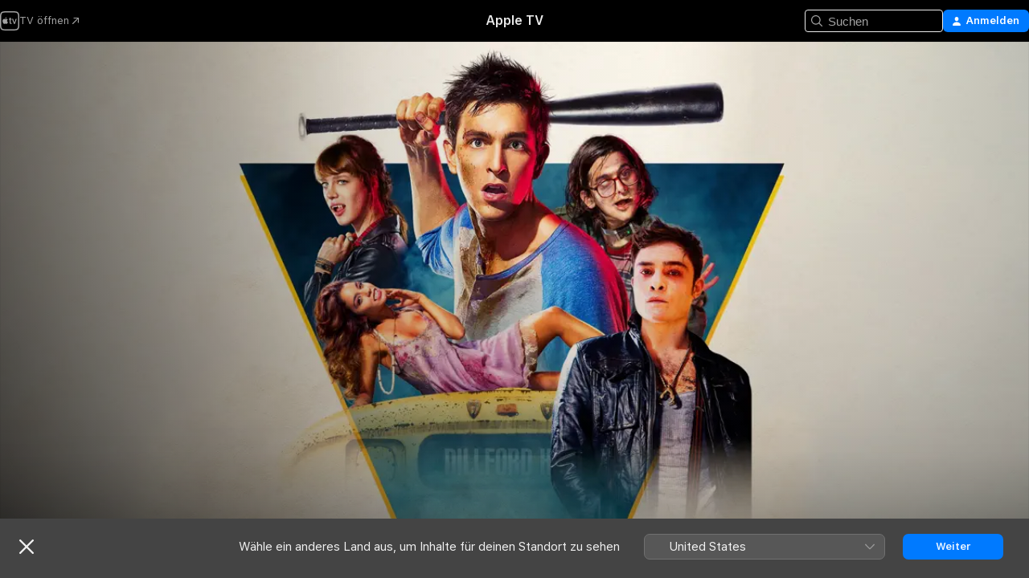

--- FILE ---
content_type: text/html
request_url: https://tv.apple.com/de/movie/freaks-of-nature/umc.cmc.6tsl9krpihe7653zwh3ktlcvy?at=1000l3V2&ct=908_tv&itscg=30200&itsct=justwatch_tv&playableId=tvs.sbd.9001%3A1064345544
body_size: 30336
content:
<!DOCTYPE html>
<html dir="ltr" lang="de-DE">
    <head>
        <meta charset="utf-8" />
        <meta http-equiv="X-UA-Compatible" content="IE=edge" />
        <meta name="viewport" content="width=device-width,initial-scale=1" />
        <meta name="applicable-device" content="pc,mobile" />
        <meta name="referrer" content="strict-origin" />

        <link
            rel="apple-touch-icon"
            sizes="180x180"
            href="/assets/favicon/favicon-180.png"
        />
        <link
            rel="icon"
            type="image/png"
            sizes="32x32"
            href="/assets/favicon/favicon-32.png"
        />
        <link
            rel="icon"
            type="image/png"
            sizes="16x16"
            href="/assets/favicon/favicon-16.png"
        />
        <link rel="manifest" href="/manifest.json" />

        <title>‎Freaks of Nature - Apple TV</title><!-- HEAD_svelte-1f6k8o2_START --><meta name="version" content="2550.14.0-external"><!-- HEAD_svelte-1f6k8o2_END --><!-- HEAD_svelte-1frznod_START --><link rel="preconnect" href="//www.apple.com/wss/fonts" crossorigin="anonymous"><link rel="stylesheet" as="style" href="//www.apple.com/wss/fonts?families=SF+Pro,v4%7CSF+Pro+Icons,v1&amp;display=swap" type="text/css" referrerpolicy="strict-origin-when-cross-origin"><!-- HEAD_svelte-1frznod_END --><!-- HEAD_svelte-eg3hvx_START -->    <meta name="description" content="Freaks of Nature spielt in der Stadt Dillford, in der eigentlich alles ganz friedlich läuft. Vampire stehen an der Spitze der Nahrungskette, Zombies b…">  <link rel="canonical" href="https://tv.apple.com/de/movie/freaks-of-nature/umc.cmc.6tsl9krpihe7653zwh3ktlcvy">       <meta name="apple:content_id" content="umc.cmc.6tsl9krpihe7653zwh3ktlcvy"> <meta name="apple:title" content="Freaks of Nature"> <meta name="apple:description" content="Horror · Komödie">   <meta property="og:title" content="Freaks of Nature - Apple TV"> <meta property="og:description" content="Freaks of Nature spielt in der Stadt Dillford, in der eigentlich alles ganz friedlich läuft. Vampire stehen an der Spitze der Nahrungskette, Zombies b…"> <meta property="og:site_name" content="Apple TV"> <meta property="og:url" content="https://tv.apple.com/de/movie/freaks-of-nature/umc.cmc.6tsl9krpihe7653zwh3ktlcvy"> <meta property="og:image" content="https://is1-ssl.mzstatic.com/image/thumb/5jRsTj5elXtL6gRmkzmkDQ/1200x675CA.TVA23C01.jpg"> <meta property="og:image:secure_url" content="https://is1-ssl.mzstatic.com/image/thumb/5jRsTj5elXtL6gRmkzmkDQ/1200x675CA.TVA23C01.jpg"> <meta property="og:image:alt" content="Freaks of Nature - Apple TV"> <meta property="og:image:width" content="1200"> <meta property="og:image:height" content="675"> <meta property="og:image:type" content="image/jpg"> <meta property="og:type" content="video.movie"> <meta property="og:locale" content="de_DE"> <meta property="og:video" content="https://play.itunes.apple.com/WebObjects/MZPlay.woa/hls/playlist.m3u8?cc=DE&amp;a=1064345544&amp;id=44088324&amp;l=de-DE&amp;aec=HD"> <meta property="og:video:secure_url" content="https://play.itunes.apple.com/WebObjects/MZPlay.woa/hls/playlist.m3u8?cc=DE&amp;a=1064345544&amp;id=44088324&amp;l=de-DE&amp;aec=HD"> <meta property="og:video:height" content="720"> <meta property="og:video:width" content="1280"> <meta property="og:video:type" content="application/x-mpegURL"> <meta property="og:video:actor" content="Nicholas Braun"><meta property="og:video:actor" content="Mackenzie Davis"><meta property="og:video:actor" content="Ed Westwick"> <meta property="og:video:director" content="Robbie Pickering">  <meta property="og:video:release_date" content="2016-03-07T08:00:00.000Z"> <meta property="og:video:duration" content="5520">   <meta name="twitter:title" content="Freaks of Nature - Apple TV"> <meta name="twitter:description" content="Freaks of Nature spielt in der Stadt Dillford, in der eigentlich alles ganz friedlich läuft. Vampire stehen an der Spitze der Nahrungskette, Zombies b…"> <meta name="twitter:site" content="@AppleTV"> <meta name="twitter:image" content="https://is1-ssl.mzstatic.com/image/thumb/5jRsTj5elXtL6gRmkzmkDQ/1200x675CA.TVA23C01.jpg"> <meta name="twitter:image:alt" content="Freaks of Nature - Apple TV"> <meta name="twitter:card" content="summary_large_image">    <script type="application/ld+json" data-svelte-h="svelte-akop8n">{
                "@context": "https://schema.org",
                "@id": "https://tv.apple.com/#organization",
                "@type": "Organization",
                "name": "Apple TV",
                "url": "https://tv.apple.com",
                "logo": "https://tv.apple.com/assets/knowledge-graph/tv.png",
                "sameAs": [
                    "https://www.wikidata.org/wiki/Q270285",
                    "https://twitter.com/AppleTV",
                    "https://www.instagram.com/appletv/",
                    "https://www.facebook.com/appletv/",
                    "https://www.youtube.com/AppleTV",
                    "https://giphy.com/appletv"
                ],
                "parentOrganization": {
                    "@type": "Organization",
                    "name": "Apple",
                    "@id": "https://www.apple.com/#organization",
                    "url": "https://www.apple.com/"
                }
            }</script>    <!-- HTML_TAG_START -->
                <script id=schema:movie type="application/ld+json">
                    {"@context":"https://schema.org","@type":"Movie","actor":[{"@type":"Person","name":"Nicholas Braun"},{"@type":"Person","name":"Mackenzie Davis"},{"@type":"Person","name":"Ed Westwick"}],"datePublished":"2016-03-07T08:00:00.000Z","description":"Freaks of Nature spielt in der Stadt Dillford, in der eigentlich alles ganz friedlich läuft. Vampire stehen an der Spitze der Nahrungskette, Zombies b…","director":[{"@type":"Person","name":"Robbie Pickering"}],"image":"https://is1-ssl.mzstatic.com/image/thumb/5jRsTj5elXtL6gRmkzmkDQ/1200x675CA.TVA23C01.jpg","name":"Freaks of Nature"}
                </script>
                <!-- HTML_TAG_END -->   <!-- HTML_TAG_START -->
                <script id=schema:breadcrumb-list name=schema:breadcrumb-list type="application/ld+json">
                    {"@context":"https://schema.org","@type":"BreadcrumbList","itemListElement":[{"@type":"ListItem","position":1,"item":{"@id":"https://tv.apple.com","name":"Apple TV"}},{"@type":"ListItem","position":2,"item":{"@id":"https://tv.apple.com/de/movie/freaks-of-nature/umc.cmc.6tsl9krpihe7653zwh3ktlcvy","name":"Freaks of Nature"}}]}
                </script>
                <!-- HTML_TAG_END --> <!-- HEAD_svelte-eg3hvx_END -->
      <script type="module" crossorigin src="/assets/main~DCQmA0IneM.js"></script>
      <link rel="modulepreload" crossorigin href="/assets/CommerceModalContainer~ahkFHdAgIi.js">
      <link rel="stylesheet" crossorigin href="/assets/CommerceModalContainer~dMB8zhtE3w.css">
      <link rel="stylesheet" crossorigin href="/assets/main~C4ibcj_vaK.css">
      <script type="module">import.meta.url;import("_").catch(()=>1);async function* g(){};window.__vite_is_modern_browser=true;</script>
      <script type="module">!function(){if(window.__vite_is_modern_browser)return;console.warn("vite: loading legacy chunks, syntax error above and the same error below should be ignored");var e=document.getElementById("vite-legacy-polyfill"),n=document.createElement("script");n.src=e.src,n.onload=function(){System.import(document.getElementById('vite-legacy-entry').getAttribute('data-src'))},document.body.appendChild(n)}();</script>
    </head>
    <body>
        <script src="/assets/focus-visible/focus-visible.min.js"></script>
        <script
            async
            src="/includes/js-cdn/musickit/v3/amp/mediakit.js"
        ></script>
        <script
            type="module"
            async
            src="/includes/js-cdn/musickit/v3/components/musickit-components/musickit-components.esm.js"
        ></script>
        <script
            nomodule
            async
            src="/includes/js-cdn/musickit/v3/components/musickit-components/musickit-components.js"
        ></script>
        <svg style="display: none" xmlns="http://www.w3.org/2000/svg">
            <symbol id="play-circle-fill" viewBox="0 0 60 60">
                <path
                    class="icon-circle-fill__circle"
                    fill="var(--iconCircleFillBG, transparent)"
                    d="M30 60c16.411 0 30-13.617 30-30C60 13.588 46.382 0 29.971 0 13.588 0 .001 13.588.001 30c0 16.383 13.617 30 30 30Z"
                />
                <path
                    fill="var(--iconFillArrow, var(--keyColor, black))"
                    d="M24.411 41.853c-1.41.853-3.028.177-3.028-1.294V19.47c0-1.44 1.735-2.058 3.028-1.294l17.265 10.235a1.89 1.89 0 0 1 0 3.265L24.411 41.853Z"
                />
            </symbol>
        </svg>
        <div class="body-container">
               <div class="app-container svelte-ksk4wg" data-testid="app-container"><div data-testid="header" class="header header--color svelte-17u3p6w"><div class="header__contents svelte-17u3p6w"><div class="header__open svelte-17u3p6w"></div> <div class="header__tabs svelte-17u3p6w"></div> <div class="header__controls svelte-17u3p6w"><div class="header__search svelte-17u3p6w"><div class="search-input search-input--overrides svelte-1m14fku menu" data-testid="search-input"><div data-testid="amp-search-input" aria-controls="search-suggestions" aria-expanded="false" aria-haspopup="listbox" aria-owns="search-suggestions" class="search-input-container svelte-rg26q6" tabindex="-1" role=""><div class="flex-container svelte-rg26q6"><form id="search-input-form" class="svelte-rg26q6"><svg width="16" height="16" viewBox="0 0 16 16" class="search-svg" aria-hidden="true"><path d="M11.87 10.835q.027.022.051.047l3.864 3.863a.735.735 0 1 1-1.04 1.04l-3.863-3.864-.047-.051a6.667 6.667 0 1 1 1.035-1.035M6.667 12a5.333 5.333 0 1 0 0-10.667 5.333 5.333 0 0 0 0 10.667"></path></svg> <input value="" aria-autocomplete="list" aria-multiline="false" aria-controls="search-suggestions" aria-label="Search" placeholder="Suchen" spellcheck="false" autocomplete="off" autocorrect="off" autocapitalize="off" type="text" inputmode="search" class="search-input__text-field svelte-rg26q6" data-testid="search-input__text-field"></form> </div> <div data-testid="search-scope-bar"></div>   </div> </div></div> <div class="auth-content svelte-114v0sv" data-testid="auth-content"> <button tabindex="0" data-testid="sign-in-button" class="commerce-button signin svelte-jf121i"><svg width="10" height="11" viewBox="0 0 10 11" class="auth-icon"><path d="M5 5.295c-1.296 0-2.385-1.176-2.385-2.678C2.61 1.152 3.716 0 5 0c1.29 0 2.39 1.128 2.39 2.611C7.39 4.12 6.297 5.295 5 5.295M1.314 11C.337 11 0 10.698 0 10.144c0-1.55 1.929-3.685 5-3.685 3.065 0 5 2.135 5 3.685 0 .554-.337.856-1.314.856z"></path></svg> <span class="button-text">Anmelden</span> </button> </div></div></div>  </div>   <div id="scrollable-page" class="scrollable-page svelte-xmtc6f" data-main-content data-testid="main-section" aria-hidden="false"><main data-testid="main" class="svelte-1vdwh3d"><div class="content-container svelte-1vdwh3d" data-testid="content-container">    <div class="section svelte-190eab9" data-testid="section-container" aria-label=""><div class="section-content" data-testid="section-content"> <div class="product-header__wrapper svelte-119wsvk"><div class="product-header dark svelte-119wsvk" data-type="Movie" data-testid="product-header"><div class="superhero-lockup-container svelte-1etfiyq"><div class="artwork-container svelte-t4o8fn">  <div data-testid="artwork-component" class="artwork-component artwork-component--aspect-ratio artwork-component--orientation-landscape svelte-uduhys    artwork-component--fullwidth    artwork-component--has-borders" style="
            --artwork-bg-color: rgb(232,224,210);
            --aspect-ratio: 1.7777777777777777;
            --placeholder-bg-color: rgb(232,224,210);
       ">   <picture class="svelte-uduhys"><source sizes="1200px" srcset="https://is1-ssl.mzstatic.com/image/thumb/J-uw39Odl3012nQCIufGAA/1200x675sr.webp 1200w,https://is1-ssl.mzstatic.com/image/thumb/J-uw39Odl3012nQCIufGAA/2400x1350sr.webp 2400w" type="image/webp"> <source sizes="1200px" srcset="https://is1-ssl.mzstatic.com/image/thumb/J-uw39Odl3012nQCIufGAA/1200x675sr-60.jpg 1200w,https://is1-ssl.mzstatic.com/image/thumb/J-uw39Odl3012nQCIufGAA/2400x1350sr-60.jpg 2400w" type="image/jpeg"> <img alt="" class="artwork-component__contents artwork-component__image svelte-uduhys" src="/assets/artwork/1x1.gif" role="presentation" decoding="async" width="1200" height="675" fetchpriority="high" style="opacity: 1;"></picture> </div> <div class="video-container svelte-t4o8fn">  <div class="background-video svelte-15ycd5v" data-testid="background-video"><div class="video-control__container svelte-1mqmv95" data-testid="video-control-container" aria-hidden="true"><button class="video-control__pause svelte-1mqmv95" data-testid="video-control-pause" aria-hidden="true" aria-label="„Wiedergeben“-Vorschau" tabindex="0"><svg xmlns="http://www.w3.org/2000/svg" class="icon" viewBox="0 0 28 28"><path d="M14.504 26.946c6.83 0 12.442-5.612 12.442-12.442 0-6.843-5.612-12.454-12.455-12.454-6.83 0-12.441 5.611-12.441 12.454 0 6.83 5.611 12.442 12.454 12.442m0-.965c-6.348 0-11.49-5.142-11.49-11.477s5.142-11.49 11.477-11.49c6.348 0 11.49 5.155 11.49 11.49s-5.142 11.477-11.477 11.477m-2.475-6.5 7.287-4.393c.444-.28.444-.85 0-1.117l-7.287-4.443c-.432-.254-.965-.039-.965.431v9.09c0 .47.52.698.965.432"></path></svg></button> <button class="video-control__mute svelte-1mqmv95" data-testid="video-control-mute" aria-hidden="true" aria-label="„Ton ein“-Vorschau"><svg xmlns="http://www.w3.org/2000/svg" class="icon" viewBox="0 0 28 28"><path d="M14.504 26.946c6.83 0 12.442-5.612 12.442-12.442 0-6.843-5.612-12.454-12.455-12.454-6.83 0-12.441 5.611-12.441 12.454 0 6.83 5.611 12.442 12.454 12.442m0-.965c-6.348 0-11.49-5.142-11.49-11.477s5.142-11.49 11.477-11.49c6.348 0 11.49 5.155 11.49 11.49s-5.142 11.477-11.477 11.477m6.957-4.533c.152-.165.152-.393 0-.545L8.068 7.496a.383.383 0 0 0-.546 0 .36.36 0 0 0 0 .533l13.406 13.42c.14.152.393.164.533 0m-4.278-5.738V9.26c0-.291-.165-.532-.47-.532-.228 0-.38.127-.559.279L13.273 11.8zm-.47 4.507c.254 0 .394-.178.419-.419l.025-1.32-6.322-6.284h-.38c-.483.038-.89.47-.89.99v2.64c0 .635.483 1.118 1.092 1.118h2.159c.101 0 .177.025.254.088l3.084 2.933c.166.14.343.254.56.254"></path></svg></button>  </div> <amp-background-video fit="cover" muted aria-hidden="true"></amp-background-video></div></div>  </div> <div class="container dark svelte-1nh6wvs page-header"><article class="lockup svelte-1nh6wvs"><header class="svelte-1nh6wvs">  <div class="content-logo svelte-1nh6wvs"><h1 class="visually-hidden svelte-1nh6wvs">Freaks of Nature</h1> <div style="display: contents; --picture-max-height:81px; --picture-max-width:216px;">  <picture class="picture svelte-1fyueul"><source srcset="https://is1-ssl.mzstatic.com/image/thumb/J4V2J_Iu9nmx9S6xfZtG8g/216x81.png 216w,https://is1-ssl.mzstatic.com/image/thumb/J4V2J_Iu9nmx9S6xfZtG8g/432x162.png 432w" type="image/png"><source srcset="https://is1-ssl.mzstatic.com/image/thumb/J4V2J_Iu9nmx9S6xfZtG8g/216x81.webp 216w,https://is1-ssl.mzstatic.com/image/thumb/J4V2J_Iu9nmx9S6xfZtG8g/432x162.webp 432w" type="image/webp"> <img alt="Freaks of Nature" loading="lazy" src="/assets/artwork/1x1.gif" class="svelte-1fyueul"> </picture></div></div>  <div class="metadata svelte-1nh6wvs"> <div style="display: contents; --metadata-list-line-clamp:1;"><span class="metadata-list svelte-i707bi" data-testid="metadata-list"><span>Film</span>  · <span>Horror</span>  · <span>Komödie</span>  </span></div> <div style="display: contents; --display:contents; --opacity:1;"><ul class="badge-row light svelte-nd7koe" data-testid="metadata-badges"><li class="badge badge--rating rating--de_fsk_16plus svelte-nd7koe" aria-label="Freigegeben Ab 16 Jahren"><span aria-hidden="true" data-rating="Ab 16 Jahren" class="svelte-nd7koe"></span> </li> </ul></div></div></header> <div class="description svelte-1nh6wvs"><span class="svelte-1nh6wvs"><div style="display: contents; --moreTextColorOverride:var(--keyColor);">  <div class="truncate-wrapper svelte-1ji3yu5"><p data-testid="truncate-text" dir="auto" class="content svelte-1ji3yu5  title-3" style="--lines: 2; --line-height: var(--lineHeight, 16); --link-length: 4;"><!-- HTML_TAG_START -->Freaks of Nature spielt in der Stadt Dillford, in der eigentlich alles ganz friedlich läuft. Vampire stehen an der Spitze der Nahrungskette, Zombies befinden sich ganz unten und die Menschheit bewegt sich irgendwo in der Mitte. Als jedoch plötzlich Aliens angreifen, wird die ganze Harmonie der Stadt jedoch vollkommen auseinandergerissen. Plötzlich heißt es jeder gegen jeden und das auch noch möglichst blutig.<!-- HTML_TAG_END --></p> </div> </div></span></div> <div class="details svelte-1nh6wvs"><span class="metadata-list svelte-i707bi" data-testid="metadata-list"><span>2016</span>  · <span>1h 32m</span>  </span> <div style="display: contents; --display:contents; --opacity:0.8;"><ul class="badge-row light svelte-nd7koe" data-testid="metadata-badges"><li class="badge badge--rotten-tomatoes rotten svelte-nd7koe" aria-label="Rotten Tomatoes-Bewertung 0"><span aria-hidden="true" class="svelte-nd7koe">0%</span> </li><li class="badge badge--hd svelte-nd7koe" aria-label="High Definition"><span aria-hidden="true" class="svelte-nd7koe"></span> </li><li class="badge badge--cc svelte-nd7koe" aria-label="Erweiterte Untertitel"><span aria-hidden="true" class="svelte-nd7koe"></span> </li> </ul></div></div> </article>    <div class="personnel svelte-1nh6wvs"><div><span class="personnel-title svelte-1nh6wvs">Hauptdarsteller:innen</span> <span class="personnel-list svelte-1nh6wvs"><span class="person svelte-1nh6wvs"><a href="https://tv.apple.com/de/person/nicholas-braun/umc.cpc.6fnx1w1d2o47nno16zveaeaa1" class="person-link svelte-1nh6wvs">Nicholas Braun</a><span class="person-separator svelte-1nh6wvs">,  </span></span><span class="person svelte-1nh6wvs"><a href="https://tv.apple.com/de/person/mackenzie-davis/umc.cpc.4lwww5wmslvhlfg6rxc8b28jy" class="person-link svelte-1nh6wvs">Mackenzie Davis</a><span class="person-separator svelte-1nh6wvs">,  </span></span><span class="person svelte-1nh6wvs"><a href="https://tv.apple.com/de/person/ed-westwick/umc.cpc.670987ywy8fdt5tp8x00mu76b" class="person-link svelte-1nh6wvs">Ed Westwick</a></span></span> </div><div><span class="personnel-title svelte-1nh6wvs">Regie</span> <span class="personnel-list svelte-1nh6wvs"><span class="person svelte-1nh6wvs"><a href="https://tv.apple.com/de/person/robbie-pickering/umc.cpc.79dzyb2fqx1383m4hq0qqpuiv" class="person-link svelte-1nh6wvs">Robbie Pickering</a></span></span> </div></div> </div> </div></div> </div></div> </div><div class="section svelte-190eab9   with-bottom-spacing   display-separator" data-testid="section-container" aria-label="Trailer"><div class="section-content" data-testid="section-content"><div class="rich-lockup-shelf-header svelte-1l4rc8w"><div class="header svelte-rnrb59">  <div class="header-title-wrapper svelte-rnrb59">   <h2 class="title svelte-rnrb59 title-link" data-testid="header-title"><a href="https://tv.apple.com/de/shelf/trailer/uts.col.Trailers.umc.cmc.6tsl9krpihe7653zwh3ktlcvy" class="title__button svelte-rnrb59" role="link" tabindex="0"><span class="dir-wrapper" dir="auto">Trailer</span> <svg xmlns="http://www.w3.org/2000/svg" class="chevron" viewBox="0 0 64 64" aria-hidden="true"><path d="M19.817 61.863c1.48 0 2.672-.515 3.702-1.546l24.243-23.63c1.352-1.385 1.996-2.737 2.028-4.443 0-1.674-.644-3.09-2.028-4.443L23.519 4.138c-1.03-.998-2.253-1.513-3.702-1.513-2.994 0-5.409 2.382-5.409 5.344 0 1.481.612 2.833 1.739 3.96l20.99 20.347-20.99 20.283c-1.127 1.126-1.739 2.478-1.739 3.96 0 2.93 2.415 5.344 5.409 5.344"></path></svg></a></h2> </div>   </div> </div> <div>   <div class="shelf"><section data-testid="shelf-component" class="shelf-grid shelf-grid--onhover svelte-12rmzef" style="
            --grid-max-content-xsmall: 200px; --grid-column-gap-xsmall: 10px; --grid-row-gap-xsmall: 24px; --grid-small: 3; --grid-column-gap-small: 20px; --grid-row-gap-small: 24px; --grid-medium: 4; --grid-column-gap-medium: 20px; --grid-row-gap-medium: 24px; --grid-large: 5; --grid-column-gap-large: 20px; --grid-row-gap-large: 24px; --grid-xlarge: 5; --grid-column-gap-xlarge: 20px; --grid-row-gap-xlarge: 24px;
            --grid-type: C;
            --grid-rows: 1;
            --standard-lockup-shadow-offset: 15px;
            
        "> <div class="shelf-grid__body svelte-12rmzef" data-testid="shelf-body">   <button disabled aria-label="Vorherige Seite" type="button" class="shelf-grid-nav__arrow shelf-grid-nav__arrow--left svelte-1xmivhv" data-testid="shelf-button-left" style="--offset: 0px;"><svg xmlns="http://www.w3.org/2000/svg" viewBox="0 0 9 31"><path d="M5.275 29.46a1.61 1.61 0 0 0 1.456 1.077c1.018 0 1.772-.737 1.772-1.737 0-.526-.277-1.186-.449-1.62l-4.68-11.912L8.05 3.363c.172-.442.45-1.116.45-1.625A1.7 1.7 0 0 0 6.728.002a1.6 1.6 0 0 0-1.456 1.09L.675 12.774c-.301.775-.677 1.744-.677 2.495 0 .754.376 1.705.677 2.498L5.272 29.46Z"></path></svg></button> <ul slot="shelf-content" class="shelf-grid__list shelf-grid__list--grid-type-C shelf-grid__list--grid-rows-1 svelte-12rmzef" role="list" tabindex="-1" data-testid="shelf-item-list">   <li class="shelf-grid__list-item svelte-12rmzef" data-index="0" aria-hidden="true"><div class="svelte-12rmzef"><div slot="item" class="svelte-5fmy7e">  <a class="lockup svelte-93u9ds lockup--with-action" href="https://tv.apple.com/de/clip/freaks-of-nature/umc.cmc.5ftk7mco1d07y2yvyal0h9thq?targetId=umc.cmc.6tsl9krpihe7653zwh3ktlcvy&amp;targetType=Movie" aria-label="Freaks of Nature" data-testid="lockup" style="--lockup-aspect-ratio: 16/9; --lockup-border-radius: 14px; --lockup-chin-height: 30px;"><div class="grid svelte-93u9ds" data-testid="lockup-grid"><div class="artwork svelte-93u9ds" data-testid="artwork">  <div data-testid="artwork-component" class="artwork-component artwork-component--aspect-ratio artwork-component--orientation-landscape svelte-uduhys    artwork-component--fullwidth    artwork-component--has-borders" style="
            --artwork-bg-color: #C09264;
            --aspect-ratio: 1.5384615384615385;
            --placeholder-bg-color: #C09264;
       ">   <picture class="svelte-uduhys"><source sizes=" (max-width:1319px) 290px,(min-width:1320px) and (max-width:1679px) 340px,340px" srcset="https://is1-ssl.mzstatic.com/image/thumb/Video115/v4/4f/6d/c4/4f6dc465-61b7-c113-fe1d-c56bbee198b0/Jobb7bacda9-56f8-44a4-8659-885d4ebf7bff-95786205-PreviewImage_Chocolate-Time1491679736644.png/290x193KF.TVALC02.webp?color=C09264&amp;style=m 290w,https://is1-ssl.mzstatic.com/image/thumb/Video115/v4/4f/6d/c4/4f6dc465-61b7-c113-fe1d-c56bbee198b0/Jobb7bacda9-56f8-44a4-8659-885d4ebf7bff-95786205-PreviewImage_Chocolate-Time1491679736644.png/340x221KF.TVALC02.webp?color=C09264&amp;style=m 340w,https://is1-ssl.mzstatic.com/image/thumb/Video115/v4/4f/6d/c4/4f6dc465-61b7-c113-fe1d-c56bbee198b0/Jobb7bacda9-56f8-44a4-8659-885d4ebf7bff-95786205-PreviewImage_Chocolate-Time1491679736644.png/580x386KF.TVALC02.webp?color=C09264&amp;style=m 580w,https://is1-ssl.mzstatic.com/image/thumb/Video115/v4/4f/6d/c4/4f6dc465-61b7-c113-fe1d-c56bbee198b0/Jobb7bacda9-56f8-44a4-8659-885d4ebf7bff-95786205-PreviewImage_Chocolate-Time1491679736644.png/680x442KF.TVALC02.webp?color=C09264&amp;style=m 680w" type="image/webp"> <source sizes=" (max-width:1319px) 290px,(min-width:1320px) and (max-width:1679px) 340px,340px" srcset="https://is1-ssl.mzstatic.com/image/thumb/Video115/v4/4f/6d/c4/4f6dc465-61b7-c113-fe1d-c56bbee198b0/Jobb7bacda9-56f8-44a4-8659-885d4ebf7bff-95786205-PreviewImage_Chocolate-Time1491679736644.png/290x193KF.TVALC02-60.jpg?color=C09264&amp;style=m 290w,https://is1-ssl.mzstatic.com/image/thumb/Video115/v4/4f/6d/c4/4f6dc465-61b7-c113-fe1d-c56bbee198b0/Jobb7bacda9-56f8-44a4-8659-885d4ebf7bff-95786205-PreviewImage_Chocolate-Time1491679736644.png/340x221KF.TVALC02-60.jpg?color=C09264&amp;style=m 340w,https://is1-ssl.mzstatic.com/image/thumb/Video115/v4/4f/6d/c4/4f6dc465-61b7-c113-fe1d-c56bbee198b0/Jobb7bacda9-56f8-44a4-8659-885d4ebf7bff-95786205-PreviewImage_Chocolate-Time1491679736644.png/580x386KF.TVALC02-60.jpg?color=C09264&amp;style=m 580w,https://is1-ssl.mzstatic.com/image/thumb/Video115/v4/4f/6d/c4/4f6dc465-61b7-c113-fe1d-c56bbee198b0/Jobb7bacda9-56f8-44a4-8659-885d4ebf7bff-95786205-PreviewImage_Chocolate-Time1491679736644.png/680x442KF.TVALC02-60.jpg?color=C09264&amp;style=m 680w" type="image/jpeg"> <img alt="Freaks of Nature" class="artwork-component__contents artwork-component__image svelte-uduhys" loading="lazy" src="/assets/artwork/1x1.gif" decoding="async" width="340" height="221" fetchpriority="auto" style="opacity: 1;"></picture> </div></div>  <div class="metadata svelte-w6gptj"><div class="legibility-gradient svelte-w6gptj"></div> <div class="title svelte-w6gptj">Freaks of Nature</div> <div class="progress-and-attribution svelte-gsgqar"><div class="play-state svelte-gsgqar"><svg xmlns="http://www.w3.org/2000/svg" viewBox="0 0 89.893 120" class="play-icon"><path d="M12.461 94.439c0 5.33 3.149 7.927 6.94 7.927 1.617 0 3.36-.495 5.005-1.409l57.665-33.658c4.198-2.469 5.903-4.317 5.903-7.331 0-3.013-1.705-4.861-5.903-7.33L24.406 18.98c-1.645-.915-3.388-1.41-5.005-1.41-3.791 0-6.94 2.598-6.94 7.927z"></path></svg></div>  <div class="duration svelte-gsgqar">Komödie</div> <div class="context-menu svelte-gsgqar"><amp-contextual-menu-button config="[object Object]" class="svelte-1sn4kz"> <span aria-label="MEHR" class="more-button svelte-1sn4kz more-button--platter" data-testid="more-button" slot="trigger-content"><svg width="28" height="28" viewBox="0 0 28 28" class="glyph" xmlns="http://www.w3.org/2000/svg"><circle fill="var(--iconCircleFill, transparent)" cx="14" cy="14" r="14"></circle><path fill="var(--iconEllipsisFill, white)" d="M10.105 14c0-.87-.687-1.55-1.564-1.55-.862 0-1.557.695-1.557 1.55 0 .848.695 1.55 1.557 1.55.855 0 1.564-.702 1.564-1.55zm5.437 0c0-.87-.68-1.55-1.542-1.55A1.55 1.55 0 0012.45 14c0 .848.695 1.55 1.55 1.55.848 0 1.542-.702 1.542-1.55zm5.474 0c0-.87-.687-1.55-1.557-1.55-.87 0-1.564.695-1.564 1.55 0 .848.694 1.55 1.564 1.55.848 0 1.557-.702 1.557-1.55z"></path></svg></span> </amp-contextual-menu-button></div> </div></div>  </div> </a></div> </div></li> </ul> <button aria-label="Nächste Seite" type="button" class="shelf-grid-nav__arrow shelf-grid-nav__arrow--right svelte-1xmivhv" data-testid="shelf-button-right" style="--offset: 0px;"><svg xmlns="http://www.w3.org/2000/svg" viewBox="0 0 9 31"><path d="M5.275 29.46a1.61 1.61 0 0 0 1.456 1.077c1.018 0 1.772-.737 1.772-1.737 0-.526-.277-1.186-.449-1.62l-4.68-11.912L8.05 3.363c.172-.442.45-1.116.45-1.625A1.7 1.7 0 0 0 6.728.002a1.6 1.6 0 0 0-1.456 1.09L.675 12.774c-.301.775-.677 1.744-.677 2.495 0 .754.376 1.705.677 2.498L5.272 29.46Z"></path></svg></button></div> </section> </div></div></div> </div><div class="section svelte-190eab9   with-bottom-spacing   display-separator" data-testid="section-container" aria-label="Ähnlich"><div class="section-content" data-testid="section-content"><div class="rich-lockup-shelf-header svelte-1l4rc8w"><div class="header svelte-rnrb59">  <div class="header-title-wrapper svelte-rnrb59">   <h2 class="title svelte-rnrb59 title-link" data-testid="header-title"><a href="https://tv.apple.com/de/shelf/ahnlich/uts.col.ContentRelated.umc.cmc.6tsl9krpihe7653zwh3ktlcvy" class="title__button svelte-rnrb59" role="link" tabindex="0"><span class="dir-wrapper" dir="auto">Ähnlich</span> <svg xmlns="http://www.w3.org/2000/svg" class="chevron" viewBox="0 0 64 64" aria-hidden="true"><path d="M19.817 61.863c1.48 0 2.672-.515 3.702-1.546l24.243-23.63c1.352-1.385 1.996-2.737 2.028-4.443 0-1.674-.644-3.09-2.028-4.443L23.519 4.138c-1.03-.998-2.253-1.513-3.702-1.513-2.994 0-5.409 2.382-5.409 5.344 0 1.481.612 2.833 1.739 3.96l20.99 20.347-20.99 20.283c-1.127 1.126-1.739 2.478-1.739 3.96 0 2.93 2.415 5.344 5.409 5.344"></path></svg></a></h2> </div>   </div> </div> <div>   <div class="shelf"><section data-testid="shelf-component" class="shelf-grid shelf-grid--onhover svelte-12rmzef" style="
            --grid-max-content-xsmall: 144px; --grid-column-gap-xsmall: 10px; --grid-row-gap-xsmall: 24px; --grid-small: 5; --grid-column-gap-small: 20px; --grid-row-gap-small: 24px; --grid-medium: 6; --grid-column-gap-medium: 20px; --grid-row-gap-medium: 24px; --grid-large: 8; --grid-column-gap-large: 20px; --grid-row-gap-large: 24px; --grid-xlarge: 8; --grid-column-gap-xlarge: 20px; --grid-row-gap-xlarge: 24px;
            --grid-type: I;
            --grid-rows: 1;
            --standard-lockup-shadow-offset: 15px;
            
        "> <div class="shelf-grid__body svelte-12rmzef" data-testid="shelf-body">   <button disabled aria-label="Vorherige Seite" type="button" class="shelf-grid-nav__arrow shelf-grid-nav__arrow--left svelte-1xmivhv" data-testid="shelf-button-left" style="--offset: 0px;"><svg xmlns="http://www.w3.org/2000/svg" viewBox="0 0 9 31"><path d="M5.275 29.46a1.61 1.61 0 0 0 1.456 1.077c1.018 0 1.772-.737 1.772-1.737 0-.526-.277-1.186-.449-1.62l-4.68-11.912L8.05 3.363c.172-.442.45-1.116.45-1.625A1.7 1.7 0 0 0 6.728.002a1.6 1.6 0 0 0-1.456 1.09L.675 12.774c-.301.775-.677 1.744-.677 2.495 0 .754.376 1.705.677 2.498L5.272 29.46Z"></path></svg></button> <ul slot="shelf-content" class="shelf-grid__list shelf-grid__list--grid-type-I shelf-grid__list--grid-rows-1 svelte-12rmzef" role="list" tabindex="-1" data-testid="shelf-item-list">   <li class="shelf-grid__list-item svelte-12rmzef" data-index="0" aria-hidden="true"><div class="svelte-12rmzef"><div slot="item" class="svelte-5fmy7e">  <a class="lockup svelte-93u9ds" href="https://tv.apple.com/de/movie/scouts-vs-zombies---handbuch-zur-zombie-apokalypse/umc.cmc.2ma8gutol22qsfx0qbb3razae" aria-label="Scouts vs. Zombies - Handbuch zur Zombie-Apokalypse" data-testid="lockup" style="--lockup-aspect-ratio: 2/3; --lockup-border-radius: 14px; --lockup-chin-height: 0px;"><div class="grid svelte-93u9ds grid--no-chin" data-testid="lockup-grid"><div class="artwork svelte-93u9ds" data-testid="artwork">  <div data-testid="artwork-component" class="artwork-component artwork-component--aspect-ratio artwork-component--orientation-portrait svelte-uduhys    artwork-component--fullwidth    artwork-component--has-borders" style="
            --artwork-bg-color: rgb(235,235,227);
            --aspect-ratio: 0.6666666666666666;
            --placeholder-bg-color: rgb(235,235,227);
       ">   <picture class="svelte-uduhys"><source sizes="225px" srcset="https://is1-ssl.mzstatic.com/image/thumb/z0dtHyPJdHdk2m0MeebxpQ/225x338CA.TVA23C01.webp 225w,https://is1-ssl.mzstatic.com/image/thumb/z0dtHyPJdHdk2m0MeebxpQ/450x676CA.TVA23C01.webp 450w" type="image/webp"> <source sizes="225px" srcset="https://is1-ssl.mzstatic.com/image/thumb/z0dtHyPJdHdk2m0MeebxpQ/225x338CA.TVA23C01-60.jpg 225w,https://is1-ssl.mzstatic.com/image/thumb/z0dtHyPJdHdk2m0MeebxpQ/450x676CA.TVA23C01-60.jpg 450w" type="image/jpeg"> <img alt="Scouts vs. Zombies - Handbuch zur Zombie-Apokalypse" class="artwork-component__contents artwork-component__image svelte-uduhys" loading="lazy" src="/assets/artwork/1x1.gif" decoding="async" width="225" height="337" fetchpriority="auto" style="opacity: 1;"></picture> </div></div>     <div class="lockup-scrim svelte-rdhtgn" data-testid="lockup-scrim"></div> <div class="lockup-context-menu svelte-1vr883s" data-testid="lockup-context-menu"><amp-contextual-menu-button config="[object Object]" class="svelte-1sn4kz"> <span aria-label="MEHR" class="more-button svelte-1sn4kz more-button--platter  more-button--material" data-testid="more-button" slot="trigger-content"><svg width="28" height="28" viewBox="0 0 28 28" class="glyph" xmlns="http://www.w3.org/2000/svg"><circle fill="var(--iconCircleFill, transparent)" cx="14" cy="14" r="14"></circle><path fill="var(--iconEllipsisFill, white)" d="M10.105 14c0-.87-.687-1.55-1.564-1.55-.862 0-1.557.695-1.557 1.55 0 .848.695 1.55 1.557 1.55.855 0 1.564-.702 1.564-1.55zm5.437 0c0-.87-.68-1.55-1.542-1.55A1.55 1.55 0 0012.45 14c0 .848.695 1.55 1.55 1.55.848 0 1.542-.702 1.542-1.55zm5.474 0c0-.87-.687-1.55-1.557-1.55-.87 0-1.564.695-1.564 1.55 0 .848.694 1.55 1.564 1.55.848 0 1.557-.702 1.557-1.55z"></path></svg></span> </amp-contextual-menu-button></div></div> </a></div> </div></li>   <li class="shelf-grid__list-item svelte-12rmzef" data-index="1" aria-hidden="true"><div class="svelte-12rmzef"><div slot="item" class="svelte-5fmy7e">  <a class="lockup svelte-93u9ds" href="https://tv.apple.com/de/movie/untote-wie-wir---man-ist-so-tot-wie-man-sich-fuhlt/umc.cmc.178k8vxkayyk29e7g8n31xce3" aria-label="Untote wie wir - Man ist so tot, wie man sich fühlt" data-testid="lockup" style="--lockup-aspect-ratio: 2/3; --lockup-border-radius: 14px; --lockup-chin-height: 0px;"><div class="grid svelte-93u9ds grid--no-chin" data-testid="lockup-grid"><div class="artwork svelte-93u9ds" data-testid="artwork">  <div data-testid="artwork-component" class="artwork-component artwork-component--aspect-ratio artwork-component--orientation-portrait svelte-uduhys    artwork-component--fullwidth    artwork-component--has-borders" style="
            --artwork-bg-color: rgb(0,0,0);
            --aspect-ratio: 0.6666666666666666;
            --placeholder-bg-color: rgb(0,0,0);
       ">   <picture class="svelte-uduhys"><source sizes="225px" srcset="https://is1-ssl.mzstatic.com/image/thumb/qsjV38FyvTvR5qIekJIPOA/225x338CA.TVA23C01.webp 225w,https://is1-ssl.mzstatic.com/image/thumb/qsjV38FyvTvR5qIekJIPOA/450x676CA.TVA23C01.webp 450w" type="image/webp"> <source sizes="225px" srcset="https://is1-ssl.mzstatic.com/image/thumb/qsjV38FyvTvR5qIekJIPOA/225x338CA.TVA23C01-60.jpg 225w,https://is1-ssl.mzstatic.com/image/thumb/qsjV38FyvTvR5qIekJIPOA/450x676CA.TVA23C01-60.jpg 450w" type="image/jpeg"> <img alt="Untote wie wir - Man ist so tot, wie man sich fühlt" class="artwork-component__contents artwork-component__image svelte-uduhys" loading="lazy" src="/assets/artwork/1x1.gif" decoding="async" width="225" height="337" fetchpriority="auto" style="opacity: 1;"></picture> </div></div>     <div class="lockup-scrim svelte-rdhtgn" data-testid="lockup-scrim"></div> <div class="lockup-context-menu svelte-1vr883s" data-testid="lockup-context-menu"><amp-contextual-menu-button config="[object Object]" class="svelte-1sn4kz"> <span aria-label="MEHR" class="more-button svelte-1sn4kz more-button--platter  more-button--material" data-testid="more-button" slot="trigger-content"><svg width="28" height="28" viewBox="0 0 28 28" class="glyph" xmlns="http://www.w3.org/2000/svg"><circle fill="var(--iconCircleFill, transparent)" cx="14" cy="14" r="14"></circle><path fill="var(--iconEllipsisFill, white)" d="M10.105 14c0-.87-.687-1.55-1.564-1.55-.862 0-1.557.695-1.557 1.55 0 .848.695 1.55 1.557 1.55.855 0 1.564-.702 1.564-1.55zm5.437 0c0-.87-.68-1.55-1.542-1.55A1.55 1.55 0 0012.45 14c0 .848.695 1.55 1.55 1.55.848 0 1.542-.702 1.542-1.55zm5.474 0c0-.87-.687-1.55-1.557-1.55-.87 0-1.564.695-1.564 1.55 0 .848.694 1.55 1.564 1.55.848 0 1.557-.702 1.557-1.55z"></path></svg></span> </amp-contextual-menu-button></div></div> </a></div> </div></li>   <li class="shelf-grid__list-item svelte-12rmzef" data-index="2" aria-hidden="true"><div class="svelte-12rmzef"><div slot="item" class="svelte-5fmy7e">  <a class="lockup svelte-93u9ds" href="https://tv.apple.com/de/movie/black-friday--uberlebenschance-stark-reduziert/umc.cmc.36r0ewizezhgo4gzha96u6n66" aria-label="Black Friday – Überlebenschance stark reduziert!" data-testid="lockup" style="--lockup-aspect-ratio: 2/3; --lockup-border-radius: 14px; --lockup-chin-height: 0px;"><div class="grid svelte-93u9ds grid--no-chin" data-testid="lockup-grid"><div class="artwork svelte-93u9ds" data-testid="artwork">  <div data-testid="artwork-component" class="artwork-component artwork-component--aspect-ratio artwork-component--orientation-portrait svelte-uduhys    artwork-component--fullwidth    artwork-component--has-borders" style="
            --artwork-bg-color: rgb(15,28,40);
            --aspect-ratio: 0.6666666666666666;
            --placeholder-bg-color: rgb(15,28,40);
       ">   <picture class="svelte-uduhys"><source sizes="225px" srcset="https://is1-ssl.mzstatic.com/image/thumb/Video116/v4/36/e8/ca/36e8ca6c-2bb4-374b-b43c-8250894a0aa1/10_DE_VER_ITUNES_2000X3000_BLACKFRIDAY_R0.jpg/225x338CA.TVA23C01.webp 225w,https://is1-ssl.mzstatic.com/image/thumb/Video116/v4/36/e8/ca/36e8ca6c-2bb4-374b-b43c-8250894a0aa1/10_DE_VER_ITUNES_2000X3000_BLACKFRIDAY_R0.jpg/450x676CA.TVA23C01.webp 450w" type="image/webp"> <source sizes="225px" srcset="https://is1-ssl.mzstatic.com/image/thumb/Video116/v4/36/e8/ca/36e8ca6c-2bb4-374b-b43c-8250894a0aa1/10_DE_VER_ITUNES_2000X3000_BLACKFRIDAY_R0.jpg/225x338CA.TVA23C01-60.jpg 225w,https://is1-ssl.mzstatic.com/image/thumb/Video116/v4/36/e8/ca/36e8ca6c-2bb4-374b-b43c-8250894a0aa1/10_DE_VER_ITUNES_2000X3000_BLACKFRIDAY_R0.jpg/450x676CA.TVA23C01-60.jpg 450w" type="image/jpeg"> <img alt="Black Friday – Überlebenschance stark reduziert!" class="artwork-component__contents artwork-component__image svelte-uduhys" loading="lazy" src="/assets/artwork/1x1.gif" decoding="async" width="225" height="337" fetchpriority="auto" style="opacity: 1;"></picture> </div></div>     <div class="lockup-scrim svelte-rdhtgn" data-testid="lockup-scrim"></div> <div class="lockup-context-menu svelte-1vr883s" data-testid="lockup-context-menu"><amp-contextual-menu-button config="[object Object]" class="svelte-1sn4kz"> <span aria-label="MEHR" class="more-button svelte-1sn4kz more-button--platter  more-button--material" data-testid="more-button" slot="trigger-content"><svg width="28" height="28" viewBox="0 0 28 28" class="glyph" xmlns="http://www.w3.org/2000/svg"><circle fill="var(--iconCircleFill, transparent)" cx="14" cy="14" r="14"></circle><path fill="var(--iconEllipsisFill, white)" d="M10.105 14c0-.87-.687-1.55-1.564-1.55-.862 0-1.557.695-1.557 1.55 0 .848.695 1.55 1.557 1.55.855 0 1.564-.702 1.564-1.55zm5.437 0c0-.87-.68-1.55-1.542-1.55A1.55 1.55 0 0012.45 14c0 .848.695 1.55 1.55 1.55.848 0 1.542-.702 1.542-1.55zm5.474 0c0-.87-.687-1.55-1.557-1.55-.87 0-1.564.695-1.564 1.55 0 .848.694 1.55 1.564 1.55.848 0 1.557-.702 1.557-1.55z"></path></svg></span> </amp-contextual-menu-button></div></div> </a></div> </div></li>   <li class="shelf-grid__list-item svelte-12rmzef" data-index="3" aria-hidden="true"><div class="svelte-12rmzef"><div slot="item" class="svelte-5fmy7e">  <a class="lockup svelte-93u9ds" href="https://tv.apple.com/de/movie/zombieland-doppelt-halt-besser/umc.cmc.3frj20gj321xdkmgocfvn3g0h" aria-label="Zombieland: Doppelt hält besser" data-testid="lockup" style="--lockup-aspect-ratio: 2/3; --lockup-border-radius: 14px; --lockup-chin-height: 0px;"><div class="grid svelte-93u9ds grid--no-chin" data-testid="lockup-grid"><div class="artwork svelte-93u9ds" data-testid="artwork">  <div data-testid="artwork-component" class="artwork-component artwork-component--aspect-ratio artwork-component--orientation-portrait svelte-uduhys    artwork-component--fullwidth    artwork-component--has-borders" style="
            --artwork-bg-color: rgb(0,0,0);
            --aspect-ratio: 0.6666666666666666;
            --placeholder-bg-color: rgb(0,0,0);
       ">   <picture class="svelte-uduhys"><source sizes="225px" srcset="https://is1-ssl.mzstatic.com/image/thumb/Video113/v4/8c/1b/b9/8c1bb99d-8cbe-cdbc-8c75-f64fb99e87ae/SPE_ZOMBIELAND_DOUBLE_TAP_FINAL_DE_ARTWORK_DE-DE_EN_2000x3000_1YZ5ON00000LTN.lsr/225x338CA.TVA23C01.webp 225w,https://is1-ssl.mzstatic.com/image/thumb/Video113/v4/8c/1b/b9/8c1bb99d-8cbe-cdbc-8c75-f64fb99e87ae/SPE_ZOMBIELAND_DOUBLE_TAP_FINAL_DE_ARTWORK_DE-DE_EN_2000x3000_1YZ5ON00000LTN.lsr/450x676CA.TVA23C01.webp 450w" type="image/webp"> <source sizes="225px" srcset="https://is1-ssl.mzstatic.com/image/thumb/Video113/v4/8c/1b/b9/8c1bb99d-8cbe-cdbc-8c75-f64fb99e87ae/SPE_ZOMBIELAND_DOUBLE_TAP_FINAL_DE_ARTWORK_DE-DE_EN_2000x3000_1YZ5ON00000LTN.lsr/225x338CA.TVA23C01-60.jpg 225w,https://is1-ssl.mzstatic.com/image/thumb/Video113/v4/8c/1b/b9/8c1bb99d-8cbe-cdbc-8c75-f64fb99e87ae/SPE_ZOMBIELAND_DOUBLE_TAP_FINAL_DE_ARTWORK_DE-DE_EN_2000x3000_1YZ5ON00000LTN.lsr/450x676CA.TVA23C01-60.jpg 450w" type="image/jpeg"> <img alt="Zombieland: Doppelt hält besser" class="artwork-component__contents artwork-component__image svelte-uduhys" loading="lazy" src="/assets/artwork/1x1.gif" decoding="async" width="225" height="337" fetchpriority="auto" style="opacity: 1;"></picture> </div></div>     <div class="lockup-scrim svelte-rdhtgn" data-testid="lockup-scrim"></div> <div class="lockup-context-menu svelte-1vr883s" data-testid="lockup-context-menu"><amp-contextual-menu-button config="[object Object]" class="svelte-1sn4kz"> <span aria-label="MEHR" class="more-button svelte-1sn4kz more-button--platter  more-button--material" data-testid="more-button" slot="trigger-content"><svg width="28" height="28" viewBox="0 0 28 28" class="glyph" xmlns="http://www.w3.org/2000/svg"><circle fill="var(--iconCircleFill, transparent)" cx="14" cy="14" r="14"></circle><path fill="var(--iconEllipsisFill, white)" d="M10.105 14c0-.87-.687-1.55-1.564-1.55-.862 0-1.557.695-1.557 1.55 0 .848.695 1.55 1.557 1.55.855 0 1.564-.702 1.564-1.55zm5.437 0c0-.87-.68-1.55-1.542-1.55A1.55 1.55 0 0012.45 14c0 .848.695 1.55 1.55 1.55.848 0 1.542-.702 1.542-1.55zm5.474 0c0-.87-.687-1.55-1.557-1.55-.87 0-1.564.695-1.564 1.55 0 .848.694 1.55 1.564 1.55.848 0 1.557-.702 1.557-1.55z"></path></svg></span> </amp-contextual-menu-button></div></div> </a></div> </div></li>   <li class="shelf-grid__list-item svelte-12rmzef" data-index="4" aria-hidden="true"><div class="svelte-12rmzef"><div slot="item" class="svelte-5fmy7e">  <a class="lockup svelte-93u9ds" href="https://tv.apple.com/de/movie/psycho-goreman/umc.cmc.c9dtw9xzvludlf3hkquo50gz" aria-label="Psycho Goreman" data-testid="lockup" style="--lockup-aspect-ratio: 2/3; --lockup-border-radius: 14px; --lockup-chin-height: 0px;"><div class="grid svelte-93u9ds grid--no-chin" data-testid="lockup-grid"><div class="artwork svelte-93u9ds" data-testid="artwork">  <div data-testid="artwork-component" class="artwork-component artwork-component--aspect-ratio artwork-component--orientation-portrait svelte-uduhys    artwork-component--fullwidth    artwork-component--has-borders" style="
            --artwork-bg-color: rgb(254,237,0);
            --aspect-ratio: 0.6666666666666666;
            --placeholder-bg-color: rgb(254,237,0);
       ">   <picture class="svelte-uduhys"><source sizes="225px" srcset="https://is1-ssl.mzstatic.com/image/thumb/Video114/v4/98/a3/03/98a30324-09fc-7222-c0c3-c7aa69fff133/1060354-artwork.jpg/225x338CA.TVA23C01.webp 225w,https://is1-ssl.mzstatic.com/image/thumb/Video114/v4/98/a3/03/98a30324-09fc-7222-c0c3-c7aa69fff133/1060354-artwork.jpg/450x676CA.TVA23C01.webp 450w" type="image/webp"> <source sizes="225px" srcset="https://is1-ssl.mzstatic.com/image/thumb/Video114/v4/98/a3/03/98a30324-09fc-7222-c0c3-c7aa69fff133/1060354-artwork.jpg/225x338CA.TVA23C01-60.jpg 225w,https://is1-ssl.mzstatic.com/image/thumb/Video114/v4/98/a3/03/98a30324-09fc-7222-c0c3-c7aa69fff133/1060354-artwork.jpg/450x676CA.TVA23C01-60.jpg 450w" type="image/jpeg"> <img alt="Psycho Goreman" class="artwork-component__contents artwork-component__image svelte-uduhys" loading="lazy" src="/assets/artwork/1x1.gif" decoding="async" width="225" height="337" fetchpriority="auto" style="opacity: 1;"></picture> </div></div>     <div class="lockup-scrim svelte-rdhtgn" data-testid="lockup-scrim"></div> <div class="lockup-context-menu svelte-1vr883s" data-testid="lockup-context-menu"><amp-contextual-menu-button config="[object Object]" class="svelte-1sn4kz"> <span aria-label="MEHR" class="more-button svelte-1sn4kz more-button--platter  more-button--material" data-testid="more-button" slot="trigger-content"><svg width="28" height="28" viewBox="0 0 28 28" class="glyph" xmlns="http://www.w3.org/2000/svg"><circle fill="var(--iconCircleFill, transparent)" cx="14" cy="14" r="14"></circle><path fill="var(--iconEllipsisFill, white)" d="M10.105 14c0-.87-.687-1.55-1.564-1.55-.862 0-1.557.695-1.557 1.55 0 .848.695 1.55 1.557 1.55.855 0 1.564-.702 1.564-1.55zm5.437 0c0-.87-.68-1.55-1.542-1.55A1.55 1.55 0 0012.45 14c0 .848.695 1.55 1.55 1.55.848 0 1.542-.702 1.542-1.55zm5.474 0c0-.87-.687-1.55-1.557-1.55-.87 0-1.564.695-1.564 1.55 0 .848.694 1.55 1.564 1.55.848 0 1.557-.702 1.557-1.55z"></path></svg></span> </amp-contextual-menu-button></div></div> </a></div> </div></li>   <li class="shelf-grid__list-item svelte-12rmzef" data-index="5" aria-hidden="true"><div class="svelte-12rmzef"><div slot="item" class="svelte-5fmy7e">  <a class="lockup svelte-93u9ds" href="https://tv.apple.com/de/movie/planet-terror/umc.cmc.1eckfxayw27vp32jlmc6smbct" aria-label="Planet Terror" data-testid="lockup" style="--lockup-aspect-ratio: 2/3; --lockup-border-radius: 14px; --lockup-chin-height: 0px;"><div class="grid svelte-93u9ds grid--no-chin" data-testid="lockup-grid"><div class="artwork svelte-93u9ds" data-testid="artwork">  <div data-testid="artwork-component" class="artwork-component artwork-component--aspect-ratio artwork-component--orientation-portrait svelte-uduhys    artwork-component--fullwidth    artwork-component--has-borders" style="
            --artwork-bg-color: rgb(1,1,1);
            --aspect-ratio: 0.6666666666666666;
            --placeholder-bg-color: rgb(1,1,1);
       ">   <picture class="svelte-uduhys"><source sizes="225px" srcset="https://is1-ssl.mzstatic.com/image/thumb/O2BhWETo3V2Eh_WINwrQCA/225x338CA.TVA23C01.webp 225w,https://is1-ssl.mzstatic.com/image/thumb/O2BhWETo3V2Eh_WINwrQCA/450x676CA.TVA23C01.webp 450w" type="image/webp"> <source sizes="225px" srcset="https://is1-ssl.mzstatic.com/image/thumb/O2BhWETo3V2Eh_WINwrQCA/225x338CA.TVA23C01-60.jpg 225w,https://is1-ssl.mzstatic.com/image/thumb/O2BhWETo3V2Eh_WINwrQCA/450x676CA.TVA23C01-60.jpg 450w" type="image/jpeg"> <img alt="Planet Terror" class="artwork-component__contents artwork-component__image svelte-uduhys" loading="lazy" src="/assets/artwork/1x1.gif" decoding="async" width="225" height="337" fetchpriority="auto" style="opacity: 1;"></picture> </div></div>     <div class="lockup-scrim svelte-rdhtgn" data-testid="lockup-scrim"></div> <div class="lockup-context-menu svelte-1vr883s" data-testid="lockup-context-menu"><amp-contextual-menu-button config="[object Object]" class="svelte-1sn4kz"> <span aria-label="MEHR" class="more-button svelte-1sn4kz more-button--platter  more-button--material" data-testid="more-button" slot="trigger-content"><svg width="28" height="28" viewBox="0 0 28 28" class="glyph" xmlns="http://www.w3.org/2000/svg"><circle fill="var(--iconCircleFill, transparent)" cx="14" cy="14" r="14"></circle><path fill="var(--iconEllipsisFill, white)" d="M10.105 14c0-.87-.687-1.55-1.564-1.55-.862 0-1.557.695-1.557 1.55 0 .848.695 1.55 1.557 1.55.855 0 1.564-.702 1.564-1.55zm5.437 0c0-.87-.68-1.55-1.542-1.55A1.55 1.55 0 0012.45 14c0 .848.695 1.55 1.55 1.55.848 0 1.542-.702 1.542-1.55zm5.474 0c0-.87-.687-1.55-1.557-1.55-.87 0-1.564.695-1.564 1.55 0 .848.694 1.55 1.564 1.55.848 0 1.557-.702 1.557-1.55z"></path></svg></span> </amp-contextual-menu-button></div></div> </a></div> </div></li>   <li class="shelf-grid__list-item svelte-12rmzef" data-index="6" aria-hidden="true"><div class="svelte-12rmzef"><div slot="item" class="svelte-5fmy7e">  <a class="lockup svelte-93u9ds" href="https://tv.apple.com/de/movie/the-final-girls/umc.cmc.78fznuoe91nnd7x45athbgfwz" aria-label="The Final Girls" data-testid="lockup" style="--lockup-aspect-ratio: 2/3; --lockup-border-radius: 14px; --lockup-chin-height: 0px;"><div class="grid svelte-93u9ds grid--no-chin" data-testid="lockup-grid"><div class="artwork svelte-93u9ds" data-testid="artwork">  <div data-testid="artwork-component" class="artwork-component artwork-component--aspect-ratio artwork-component--orientation-portrait svelte-uduhys    artwork-component--fullwidth    artwork-component--has-borders" style="
            --artwork-bg-color: rgb(117,57,11);
            --aspect-ratio: 0.6666666666666666;
            --placeholder-bg-color: rgb(117,57,11);
       ">   <picture class="svelte-uduhys"><source sizes="225px" srcset="https://is1-ssl.mzstatic.com/image/thumb/UaAxE2gFaOxsFMdKXDl9vw/225x338CA.TVA23C01.webp 225w,https://is1-ssl.mzstatic.com/image/thumb/UaAxE2gFaOxsFMdKXDl9vw/450x676CA.TVA23C01.webp 450w" type="image/webp"> <source sizes="225px" srcset="https://is1-ssl.mzstatic.com/image/thumb/UaAxE2gFaOxsFMdKXDl9vw/225x338CA.TVA23C01-60.jpg 225w,https://is1-ssl.mzstatic.com/image/thumb/UaAxE2gFaOxsFMdKXDl9vw/450x676CA.TVA23C01-60.jpg 450w" type="image/jpeg"> <img alt="The Final Girls" class="artwork-component__contents artwork-component__image svelte-uduhys" loading="lazy" src="/assets/artwork/1x1.gif" decoding="async" width="225" height="337" fetchpriority="auto" style="opacity: 1;"></picture> </div></div>     <div class="lockup-scrim svelte-rdhtgn" data-testid="lockup-scrim"></div> <div class="lockup-context-menu svelte-1vr883s" data-testid="lockup-context-menu"><amp-contextual-menu-button config="[object Object]" class="svelte-1sn4kz"> <span aria-label="MEHR" class="more-button svelte-1sn4kz more-button--platter  more-button--material" data-testid="more-button" slot="trigger-content"><svg width="28" height="28" viewBox="0 0 28 28" class="glyph" xmlns="http://www.w3.org/2000/svg"><circle fill="var(--iconCircleFill, transparent)" cx="14" cy="14" r="14"></circle><path fill="var(--iconEllipsisFill, white)" d="M10.105 14c0-.87-.687-1.55-1.564-1.55-.862 0-1.557.695-1.557 1.55 0 .848.695 1.55 1.557 1.55.855 0 1.564-.702 1.564-1.55zm5.437 0c0-.87-.68-1.55-1.542-1.55A1.55 1.55 0 0012.45 14c0 .848.695 1.55 1.55 1.55.848 0 1.542-.702 1.542-1.55zm5.474 0c0-.87-.687-1.55-1.557-1.55-.87 0-1.564.695-1.564 1.55 0 .848.694 1.55 1.564 1.55.848 0 1.557-.702 1.557-1.55z"></path></svg></span> </amp-contextual-menu-button></div></div> </a></div> </div></li>   <li class="shelf-grid__list-item svelte-12rmzef" data-index="7" aria-hidden="true"><div class="svelte-12rmzef"><div slot="item" class="svelte-5fmy7e">  <a class="lockup svelte-93u9ds" href="https://tv.apple.com/de/movie/der-blob/umc.cmc.25ak9m9u7hjxbc7q9w4w2xbcg" aria-label="Der Blob" data-testid="lockup" style="--lockup-aspect-ratio: 2/3; --lockup-border-radius: 14px; --lockup-chin-height: 0px;"><div class="grid svelte-93u9ds grid--no-chin" data-testid="lockup-grid"><div class="artwork svelte-93u9ds" data-testid="artwork">  <div data-testid="artwork-component" class="artwork-component artwork-component--aspect-ratio artwork-component--orientation-portrait svelte-uduhys    artwork-component--fullwidth    artwork-component--has-borders" style="
            --artwork-bg-color: rgb(191,37,25);
            --aspect-ratio: 0.6666666666666666;
            --placeholder-bg-color: rgb(191,37,25);
       ">   <picture class="svelte-uduhys"><source sizes="225px" srcset="https://is1-ssl.mzstatic.com/image/thumb/Video118/v4/40/8a/24/408a24e5-1ce4-9488-b42e-6972f6da80a3/contsched.prinbxwq.lsr/225x338CA.TVA23C01.webp 225w,https://is1-ssl.mzstatic.com/image/thumb/Video118/v4/40/8a/24/408a24e5-1ce4-9488-b42e-6972f6da80a3/contsched.prinbxwq.lsr/450x676CA.TVA23C01.webp 450w" type="image/webp"> <source sizes="225px" srcset="https://is1-ssl.mzstatic.com/image/thumb/Video118/v4/40/8a/24/408a24e5-1ce4-9488-b42e-6972f6da80a3/contsched.prinbxwq.lsr/225x338CA.TVA23C01-60.jpg 225w,https://is1-ssl.mzstatic.com/image/thumb/Video118/v4/40/8a/24/408a24e5-1ce4-9488-b42e-6972f6da80a3/contsched.prinbxwq.lsr/450x676CA.TVA23C01-60.jpg 450w" type="image/jpeg"> <img alt="Der Blob" class="artwork-component__contents artwork-component__image svelte-uduhys" loading="lazy" src="/assets/artwork/1x1.gif" decoding="async" width="225" height="337" fetchpriority="auto" style="opacity: 1;"></picture> </div></div>     <div class="lockup-scrim svelte-rdhtgn" data-testid="lockup-scrim"></div> <div class="lockup-context-menu svelte-1vr883s" data-testid="lockup-context-menu"><amp-contextual-menu-button config="[object Object]" class="svelte-1sn4kz"> <span aria-label="MEHR" class="more-button svelte-1sn4kz more-button--platter  more-button--material" data-testid="more-button" slot="trigger-content"><svg width="28" height="28" viewBox="0 0 28 28" class="glyph" xmlns="http://www.w3.org/2000/svg"><circle fill="var(--iconCircleFill, transparent)" cx="14" cy="14" r="14"></circle><path fill="var(--iconEllipsisFill, white)" d="M10.105 14c0-.87-.687-1.55-1.564-1.55-.862 0-1.557.695-1.557 1.55 0 .848.695 1.55 1.557 1.55.855 0 1.564-.702 1.564-1.55zm5.437 0c0-.87-.68-1.55-1.542-1.55A1.55 1.55 0 0012.45 14c0 .848.695 1.55 1.55 1.55.848 0 1.542-.702 1.542-1.55zm5.474 0c0-.87-.687-1.55-1.557-1.55-.87 0-1.564.695-1.564 1.55 0 .848.694 1.55 1.564 1.55.848 0 1.557-.702 1.557-1.55z"></path></svg></span> </amp-contextual-menu-button></div></div> </a></div> </div></li>   <li class="shelf-grid__list-item svelte-12rmzef" data-index="8" aria-hidden="true"><div class="svelte-12rmzef"><div slot="item" class="svelte-5fmy7e">  <a class="lockup svelte-93u9ds" href="https://tv.apple.com/de/movie/anna-und-die-apokalypse/umc.cmc.ppxra5d4d7nw0wb57hxl77rh" aria-label="Anna und die Apokalypse" data-testid="lockup" style="--lockup-aspect-ratio: 2/3; --lockup-border-radius: 14px; --lockup-chin-height: 0px;"><div class="grid svelte-93u9ds grid--no-chin" data-testid="lockup-grid"><div class="artwork svelte-93u9ds" data-testid="artwork">  <div data-testid="artwork-component" class="artwork-component artwork-component--aspect-ratio artwork-component--orientation-portrait svelte-uduhys    artwork-component--fullwidth    artwork-component--has-borders" style="
            --artwork-bg-color: rgb(4,0,1);
            --aspect-ratio: 0.6666666666666666;
            --placeholder-bg-color: rgb(4,0,1);
       ">   <picture class="svelte-uduhys"><source sizes="225px" srcset="https://is1-ssl.mzstatic.com/image/thumb/Video114/v4/29/0d/c7/290dc721-189a-5aa6-0e02-2f28a3dfea46/WW.jpg/225x338CA.TVA23C01.webp 225w,https://is1-ssl.mzstatic.com/image/thumb/Video114/v4/29/0d/c7/290dc721-189a-5aa6-0e02-2f28a3dfea46/WW.jpg/450x676CA.TVA23C01.webp 450w" type="image/webp"> <source sizes="225px" srcset="https://is1-ssl.mzstatic.com/image/thumb/Video114/v4/29/0d/c7/290dc721-189a-5aa6-0e02-2f28a3dfea46/WW.jpg/225x338CA.TVA23C01-60.jpg 225w,https://is1-ssl.mzstatic.com/image/thumb/Video114/v4/29/0d/c7/290dc721-189a-5aa6-0e02-2f28a3dfea46/WW.jpg/450x676CA.TVA23C01-60.jpg 450w" type="image/jpeg"> <img alt="Anna und die Apokalypse" class="artwork-component__contents artwork-component__image svelte-uduhys" loading="lazy" src="/assets/artwork/1x1.gif" decoding="async" width="225" height="337" fetchpriority="auto" style="opacity: 1;"></picture> </div></div>     <div class="lockup-scrim svelte-rdhtgn" data-testid="lockup-scrim"></div> <div class="lockup-context-menu svelte-1vr883s" data-testid="lockup-context-menu"><amp-contextual-menu-button config="[object Object]" class="svelte-1sn4kz"> <span aria-label="MEHR" class="more-button svelte-1sn4kz more-button--platter  more-button--material" data-testid="more-button" slot="trigger-content"><svg width="28" height="28" viewBox="0 0 28 28" class="glyph" xmlns="http://www.w3.org/2000/svg"><circle fill="var(--iconCircleFill, transparent)" cx="14" cy="14" r="14"></circle><path fill="var(--iconEllipsisFill, white)" d="M10.105 14c0-.87-.687-1.55-1.564-1.55-.862 0-1.557.695-1.557 1.55 0 .848.695 1.55 1.557 1.55.855 0 1.564-.702 1.564-1.55zm5.437 0c0-.87-.68-1.55-1.542-1.55A1.55 1.55 0 0012.45 14c0 .848.695 1.55 1.55 1.55.848 0 1.542-.702 1.542-1.55zm5.474 0c0-.87-.687-1.55-1.557-1.55-.87 0-1.564.695-1.564 1.55 0 .848.694 1.55 1.564 1.55.848 0 1.557-.702 1.557-1.55z"></path></svg></span> </amp-contextual-menu-button></div></div> </a></div> </div></li>   <li class="shelf-grid__list-item svelte-12rmzef placeholder" data-index="9" aria-hidden="true"></li>   <li class="shelf-grid__list-item svelte-12rmzef placeholder" data-index="10" aria-hidden="true"></li>   <li class="shelf-grid__list-item svelte-12rmzef placeholder" data-index="11" aria-hidden="true"></li>   <li class="shelf-grid__list-item svelte-12rmzef placeholder" data-index="12" aria-hidden="true"></li>   <li class="shelf-grid__list-item svelte-12rmzef placeholder" data-index="13" aria-hidden="true"></li>   <li class="shelf-grid__list-item svelte-12rmzef placeholder" data-index="14" aria-hidden="true"></li>   <li class="shelf-grid__list-item svelte-12rmzef placeholder" data-index="15" aria-hidden="true"></li>   <li class="shelf-grid__list-item svelte-12rmzef placeholder" data-index="16" aria-hidden="true"></li>   <li class="shelf-grid__list-item svelte-12rmzef placeholder" data-index="17" aria-hidden="true"></li>   <li class="shelf-grid__list-item svelte-12rmzef placeholder" data-index="18" aria-hidden="true"></li>   <li class="shelf-grid__list-item svelte-12rmzef placeholder" data-index="19" aria-hidden="true"></li>   <li class="shelf-grid__list-item svelte-12rmzef placeholder" data-index="20" aria-hidden="true"></li>   <li class="shelf-grid__list-item svelte-12rmzef placeholder" data-index="21" aria-hidden="true"></li>   <li class="shelf-grid__list-item svelte-12rmzef placeholder" data-index="22" aria-hidden="true"></li>   <li class="shelf-grid__list-item svelte-12rmzef placeholder" data-index="23" aria-hidden="true"></li>   <li class="shelf-grid__list-item svelte-12rmzef placeholder" data-index="24" aria-hidden="true"></li> </ul> <button aria-label="Nächste Seite" type="button" class="shelf-grid-nav__arrow shelf-grid-nav__arrow--right svelte-1xmivhv" data-testid="shelf-button-right" style="--offset: 0px;"><svg xmlns="http://www.w3.org/2000/svg" viewBox="0 0 9 31"><path d="M5.275 29.46a1.61 1.61 0 0 0 1.456 1.077c1.018 0 1.772-.737 1.772-1.737 0-.526-.277-1.186-.449-1.62l-4.68-11.912L8.05 3.363c.172-.442.45-1.116.45-1.625A1.7 1.7 0 0 0 6.728.002a1.6 1.6 0 0 0-1.456 1.09L.675 12.774c-.301.775-.677 1.744-.677 2.495 0 .754.376 1.705.677 2.498L5.272 29.46Z"></path></svg></button></div> </section> </div></div></div> </div><div class="section svelte-190eab9   with-bottom-spacing   display-separator" data-testid="section-container" aria-label="Besetzung und Crew"><div class="section-content" data-testid="section-content"><div class="rich-lockup-shelf-header svelte-1l4rc8w"><div class="header svelte-rnrb59">  <div class="header-title-wrapper svelte-rnrb59">   <h2 class="title svelte-rnrb59 title-link" data-testid="header-title"><a href="https://tv.apple.com/de/shelf/besetzung-und-crew/uts.col.CastAndCrew.umc.cmc.6tsl9krpihe7653zwh3ktlcvy" class="title__button svelte-rnrb59" role="link" tabindex="0"><span class="dir-wrapper" dir="auto">Besetzung und Crew</span> <svg xmlns="http://www.w3.org/2000/svg" class="chevron" viewBox="0 0 64 64" aria-hidden="true"><path d="M19.817 61.863c1.48 0 2.672-.515 3.702-1.546l24.243-23.63c1.352-1.385 1.996-2.737 2.028-4.443 0-1.674-.644-3.09-2.028-4.443L23.519 4.138c-1.03-.998-2.253-1.513-3.702-1.513-2.994 0-5.409 2.382-5.409 5.344 0 1.481.612 2.833 1.739 3.96l20.99 20.347-20.99 20.283c-1.127 1.126-1.739 2.478-1.739 3.96 0 2.93 2.415 5.344 5.409 5.344"></path></svg></a></h2> </div>   </div> </div> <div>   <div class="shelf"><section data-testid="shelf-component" class="shelf-grid shelf-grid--onhover svelte-12rmzef" style="
            --grid-max-content-xsmall: 94px; --grid-column-gap-xsmall: 10px; --grid-row-gap-xsmall: 24px; --grid-small: 6; --grid-column-gap-small: 20px; --grid-row-gap-small: 24px; --grid-medium: 8; --grid-column-gap-medium: 20px; --grid-row-gap-medium: 24px; --grid-large: 10; --grid-column-gap-large: 20px; --grid-row-gap-large: 24px; --grid-xlarge: 10; --grid-column-gap-xlarge: 20px; --grid-row-gap-xlarge: 24px;
            --grid-type: H;
            --grid-rows: 1;
            --standard-lockup-shadow-offset: 15px;
            
        "> <div class="shelf-grid__body svelte-12rmzef" data-testid="shelf-body">   <button disabled aria-label="Vorherige Seite" type="button" class="shelf-grid-nav__arrow shelf-grid-nav__arrow--left svelte-1xmivhv" data-testid="shelf-button-left" style="--offset: 0px;"><svg xmlns="http://www.w3.org/2000/svg" viewBox="0 0 9 31"><path d="M5.275 29.46a1.61 1.61 0 0 0 1.456 1.077c1.018 0 1.772-.737 1.772-1.737 0-.526-.277-1.186-.449-1.62l-4.68-11.912L8.05 3.363c.172-.442.45-1.116.45-1.625A1.7 1.7 0 0 0 6.728.002a1.6 1.6 0 0 0-1.456 1.09L.675 12.774c-.301.775-.677 1.744-.677 2.495 0 .754.376 1.705.677 2.498L5.272 29.46Z"></path></svg></button> <ul slot="shelf-content" class="shelf-grid__list shelf-grid__list--grid-type-H shelf-grid__list--grid-rows-1 svelte-12rmzef" role="list" tabindex="-1" data-testid="shelf-item-list">   <li class="shelf-grid__list-item svelte-12rmzef" data-index="0" aria-hidden="true"><div class="svelte-12rmzef"><div slot="item" class="svelte-5fmy7e">  <a class="person-lockup svelte-1nokupd" href="https://tv.apple.com/de/person/nicholas-braun/umc.cpc.6fnx1w1d2o47nno16zveaeaa1" aria-label="Nicholas Braun" data-testid="person-lockup"><div class="artwork-container svelte-1nokupd">  <div data-testid="artwork-component" class="artwork-component artwork-component--aspect-ratio artwork-component--orientation-square svelte-uduhys    artwork-component--fullwidth    artwork-component--has-borders" style="
            --artwork-bg-color: rgb(47,42,38);
            --aspect-ratio: 1;
            --placeholder-bg-color: rgb(47,42,38);
       ">   <picture class="svelte-uduhys"><source sizes=" (max-width:999px) 160px,(min-width:1000px) and (max-width:1319px) 190px,(min-width:1320px) and (max-width:1679px) 220px,243px" srcset="https://is1-ssl.mzstatic.com/image/thumb/21E3B6QfwcGUge9xdxWi8A/160x160bb.webp 160w,https://is1-ssl.mzstatic.com/image/thumb/21E3B6QfwcGUge9xdxWi8A/190x190bb.webp 190w,https://is1-ssl.mzstatic.com/image/thumb/21E3B6QfwcGUge9xdxWi8A/220x220bb.webp 220w,https://is1-ssl.mzstatic.com/image/thumb/21E3B6QfwcGUge9xdxWi8A/243x243bb.webp 243w,https://is1-ssl.mzstatic.com/image/thumb/21E3B6QfwcGUge9xdxWi8A/320x320bb.webp 320w,https://is1-ssl.mzstatic.com/image/thumb/21E3B6QfwcGUge9xdxWi8A/380x380bb.webp 380w,https://is1-ssl.mzstatic.com/image/thumb/21E3B6QfwcGUge9xdxWi8A/440x440bb.webp 440w,https://is1-ssl.mzstatic.com/image/thumb/21E3B6QfwcGUge9xdxWi8A/486x486bb.webp 486w" type="image/webp"> <source sizes=" (max-width:999px) 160px,(min-width:1000px) and (max-width:1319px) 190px,(min-width:1320px) and (max-width:1679px) 220px,243px" srcset="https://is1-ssl.mzstatic.com/image/thumb/21E3B6QfwcGUge9xdxWi8A/160x160bb-60.jpg 160w,https://is1-ssl.mzstatic.com/image/thumb/21E3B6QfwcGUge9xdxWi8A/190x190bb-60.jpg 190w,https://is1-ssl.mzstatic.com/image/thumb/21E3B6QfwcGUge9xdxWi8A/220x220bb-60.jpg 220w,https://is1-ssl.mzstatic.com/image/thumb/21E3B6QfwcGUge9xdxWi8A/243x243bb-60.jpg 243w,https://is1-ssl.mzstatic.com/image/thumb/21E3B6QfwcGUge9xdxWi8A/320x320bb-60.jpg 320w,https://is1-ssl.mzstatic.com/image/thumb/21E3B6QfwcGUge9xdxWi8A/380x380bb-60.jpg 380w,https://is1-ssl.mzstatic.com/image/thumb/21E3B6QfwcGUge9xdxWi8A/440x440bb-60.jpg 440w,https://is1-ssl.mzstatic.com/image/thumb/21E3B6QfwcGUge9xdxWi8A/486x486bb-60.jpg 486w" type="image/jpeg"> <img alt="" class="artwork-component__contents artwork-component__image svelte-uduhys" loading="lazy" src="/assets/artwork/1x1.gif" role="presentation" decoding="async" width="243" height="243" fetchpriority="auto" style="opacity: 1;"></picture> </div> </div> <div class="content-container svelte-1nokupd"><div class="title svelte-1nokupd" data-testid="person-title">Nicholas Braun</div> <div class="subtitle svelte-1nokupd" data-testid="person-subtitle">Dag Parker</div></div> </a></div> </div></li>   <li class="shelf-grid__list-item svelte-12rmzef" data-index="1" aria-hidden="true"><div class="svelte-12rmzef"><div slot="item" class="svelte-5fmy7e">  <a class="person-lockup svelte-1nokupd" href="https://tv.apple.com/de/person/mackenzie-davis/umc.cpc.4lwww5wmslvhlfg6rxc8b28jy" aria-label="Mackenzie Davis" data-testid="person-lockup"><div class="artwork-container svelte-1nokupd">  <div data-testid="artwork-component" class="artwork-component artwork-component--aspect-ratio artwork-component--orientation-square svelte-uduhys    artwork-component--fullwidth    artwork-component--has-borders" style="
            --artwork-bg-color: rgb(30,34,47);
            --aspect-ratio: 1;
            --placeholder-bg-color: rgb(30,34,47);
       ">   <picture class="svelte-uduhys"><source sizes=" (max-width:999px) 160px,(min-width:1000px) and (max-width:1319px) 190px,(min-width:1320px) and (max-width:1679px) 220px,243px" srcset="https://is1-ssl.mzstatic.com/image/thumb/m6ZpQCicNuhkwhxZ25YZEA/160x160bb.webp 160w,https://is1-ssl.mzstatic.com/image/thumb/m6ZpQCicNuhkwhxZ25YZEA/190x190bb.webp 190w,https://is1-ssl.mzstatic.com/image/thumb/m6ZpQCicNuhkwhxZ25YZEA/220x220bb.webp 220w,https://is1-ssl.mzstatic.com/image/thumb/m6ZpQCicNuhkwhxZ25YZEA/243x243bb.webp 243w,https://is1-ssl.mzstatic.com/image/thumb/m6ZpQCicNuhkwhxZ25YZEA/320x320bb.webp 320w,https://is1-ssl.mzstatic.com/image/thumb/m6ZpQCicNuhkwhxZ25YZEA/380x380bb.webp 380w,https://is1-ssl.mzstatic.com/image/thumb/m6ZpQCicNuhkwhxZ25YZEA/440x440bb.webp 440w,https://is1-ssl.mzstatic.com/image/thumb/m6ZpQCicNuhkwhxZ25YZEA/486x486bb.webp 486w" type="image/webp"> <source sizes=" (max-width:999px) 160px,(min-width:1000px) and (max-width:1319px) 190px,(min-width:1320px) and (max-width:1679px) 220px,243px" srcset="https://is1-ssl.mzstatic.com/image/thumb/m6ZpQCicNuhkwhxZ25YZEA/160x160bb-60.jpg 160w,https://is1-ssl.mzstatic.com/image/thumb/m6ZpQCicNuhkwhxZ25YZEA/190x190bb-60.jpg 190w,https://is1-ssl.mzstatic.com/image/thumb/m6ZpQCicNuhkwhxZ25YZEA/220x220bb-60.jpg 220w,https://is1-ssl.mzstatic.com/image/thumb/m6ZpQCicNuhkwhxZ25YZEA/243x243bb-60.jpg 243w,https://is1-ssl.mzstatic.com/image/thumb/m6ZpQCicNuhkwhxZ25YZEA/320x320bb-60.jpg 320w,https://is1-ssl.mzstatic.com/image/thumb/m6ZpQCicNuhkwhxZ25YZEA/380x380bb-60.jpg 380w,https://is1-ssl.mzstatic.com/image/thumb/m6ZpQCicNuhkwhxZ25YZEA/440x440bb-60.jpg 440w,https://is1-ssl.mzstatic.com/image/thumb/m6ZpQCicNuhkwhxZ25YZEA/486x486bb-60.jpg 486w" type="image/jpeg"> <img alt="" class="artwork-component__contents artwork-component__image svelte-uduhys" loading="lazy" src="/assets/artwork/1x1.gif" role="presentation" decoding="async" width="243" height="243" fetchpriority="auto" style="opacity: 1;"></picture> </div> </div> <div class="content-container svelte-1nokupd"><div class="title svelte-1nokupd" data-testid="person-title">Mackenzie Davis</div> <div class="subtitle svelte-1nokupd" data-testid="person-subtitle">Petra Lane</div></div> </a></div> </div></li>   <li class="shelf-grid__list-item svelte-12rmzef" data-index="2" aria-hidden="true"><div class="svelte-12rmzef"><div slot="item" class="svelte-5fmy7e">  <a class="person-lockup svelte-1nokupd" href="https://tv.apple.com/de/person/ed-westwick/umc.cpc.670987ywy8fdt5tp8x00mu76b" aria-label="Ed Westwick" data-testid="person-lockup"><div class="artwork-container svelte-1nokupd">  <div data-testid="artwork-component" class="artwork-component artwork-component--aspect-ratio artwork-component--orientation-square svelte-uduhys    artwork-component--fullwidth    artwork-component--has-borders" style="
            --artwork-bg-color: rgb(31,28,32);
            --aspect-ratio: 1;
            --placeholder-bg-color: rgb(31,28,32);
       ">   <picture class="svelte-uduhys"><source sizes=" (max-width:999px) 160px,(min-width:1000px) and (max-width:1319px) 190px,(min-width:1320px) and (max-width:1679px) 220px,243px" srcset="https://is1-ssl.mzstatic.com/image/thumb/PwWYkP_SRRRkw32ZrFrhcA/160x160ve.webp 160w,https://is1-ssl.mzstatic.com/image/thumb/PwWYkP_SRRRkw32ZrFrhcA/190x190ve.webp 190w,https://is1-ssl.mzstatic.com/image/thumb/PwWYkP_SRRRkw32ZrFrhcA/220x220ve.webp 220w,https://is1-ssl.mzstatic.com/image/thumb/PwWYkP_SRRRkw32ZrFrhcA/243x243ve.webp 243w,https://is1-ssl.mzstatic.com/image/thumb/PwWYkP_SRRRkw32ZrFrhcA/320x320ve.webp 320w,https://is1-ssl.mzstatic.com/image/thumb/PwWYkP_SRRRkw32ZrFrhcA/380x380ve.webp 380w,https://is1-ssl.mzstatic.com/image/thumb/PwWYkP_SRRRkw32ZrFrhcA/440x440ve.webp 440w,https://is1-ssl.mzstatic.com/image/thumb/PwWYkP_SRRRkw32ZrFrhcA/486x486ve.webp 486w" type="image/webp"> <source sizes=" (max-width:999px) 160px,(min-width:1000px) and (max-width:1319px) 190px,(min-width:1320px) and (max-width:1679px) 220px,243px" srcset="https://is1-ssl.mzstatic.com/image/thumb/PwWYkP_SRRRkw32ZrFrhcA/160x160ve-60.jpg 160w,https://is1-ssl.mzstatic.com/image/thumb/PwWYkP_SRRRkw32ZrFrhcA/190x190ve-60.jpg 190w,https://is1-ssl.mzstatic.com/image/thumb/PwWYkP_SRRRkw32ZrFrhcA/220x220ve-60.jpg 220w,https://is1-ssl.mzstatic.com/image/thumb/PwWYkP_SRRRkw32ZrFrhcA/243x243ve-60.jpg 243w,https://is1-ssl.mzstatic.com/image/thumb/PwWYkP_SRRRkw32ZrFrhcA/320x320ve-60.jpg 320w,https://is1-ssl.mzstatic.com/image/thumb/PwWYkP_SRRRkw32ZrFrhcA/380x380ve-60.jpg 380w,https://is1-ssl.mzstatic.com/image/thumb/PwWYkP_SRRRkw32ZrFrhcA/440x440ve-60.jpg 440w,https://is1-ssl.mzstatic.com/image/thumb/PwWYkP_SRRRkw32ZrFrhcA/486x486ve-60.jpg 486w" type="image/jpeg"> <img alt="" class="artwork-component__contents artwork-component__image svelte-uduhys" loading="lazy" src="/assets/artwork/1x1.gif" role="presentation" decoding="async" width="243" height="243" fetchpriority="auto" style="opacity: 1;"></picture> </div> </div> <div class="content-container svelte-1nokupd"><div class="title svelte-1nokupd" data-testid="person-title">Ed Westwick</div> <div class="subtitle svelte-1nokupd" data-testid="person-subtitle">Milan Pinache</div></div> </a></div> </div></li>   <li class="shelf-grid__list-item svelte-12rmzef" data-index="3" aria-hidden="true"><div class="svelte-12rmzef"><div slot="item" class="svelte-5fmy7e">  <a class="person-lockup svelte-1nokupd" href="https://tv.apple.com/de/person/josh-fadem/umc.cpc.3gule7q5sk0nr2tvjcihnlvel" aria-label="Josh Fadem" data-testid="person-lockup"><div class="artwork-container svelte-1nokupd">  <div data-testid="artwork-component" class="artwork-component artwork-component--aspect-ratio artwork-component--orientation-square svelte-uduhys    artwork-component--fullwidth    artwork-component--has-borders" style="
            --artwork-bg-color: rgb(145,172,203);
            --aspect-ratio: 1;
            --placeholder-bg-color: rgb(145,172,203);
       ">   <picture class="svelte-uduhys"><source sizes=" (max-width:999px) 160px,(min-width:1000px) and (max-width:1319px) 190px,(min-width:1320px) and (max-width:1679px) 220px,243px" srcset="https://is1-ssl.mzstatic.com/image/thumb/yuibYnglDeXoA-zkzwMhEA/160x160bb.webp 160w,https://is1-ssl.mzstatic.com/image/thumb/yuibYnglDeXoA-zkzwMhEA/190x190bb.webp 190w,https://is1-ssl.mzstatic.com/image/thumb/yuibYnglDeXoA-zkzwMhEA/220x220bb.webp 220w,https://is1-ssl.mzstatic.com/image/thumb/yuibYnglDeXoA-zkzwMhEA/243x243bb.webp 243w,https://is1-ssl.mzstatic.com/image/thumb/yuibYnglDeXoA-zkzwMhEA/320x320bb.webp 320w,https://is1-ssl.mzstatic.com/image/thumb/yuibYnglDeXoA-zkzwMhEA/380x380bb.webp 380w,https://is1-ssl.mzstatic.com/image/thumb/yuibYnglDeXoA-zkzwMhEA/440x440bb.webp 440w,https://is1-ssl.mzstatic.com/image/thumb/yuibYnglDeXoA-zkzwMhEA/486x486bb.webp 486w" type="image/webp"> <source sizes=" (max-width:999px) 160px,(min-width:1000px) and (max-width:1319px) 190px,(min-width:1320px) and (max-width:1679px) 220px,243px" srcset="https://is1-ssl.mzstatic.com/image/thumb/yuibYnglDeXoA-zkzwMhEA/160x160bb-60.jpg 160w,https://is1-ssl.mzstatic.com/image/thumb/yuibYnglDeXoA-zkzwMhEA/190x190bb-60.jpg 190w,https://is1-ssl.mzstatic.com/image/thumb/yuibYnglDeXoA-zkzwMhEA/220x220bb-60.jpg 220w,https://is1-ssl.mzstatic.com/image/thumb/yuibYnglDeXoA-zkzwMhEA/243x243bb-60.jpg 243w,https://is1-ssl.mzstatic.com/image/thumb/yuibYnglDeXoA-zkzwMhEA/320x320bb-60.jpg 320w,https://is1-ssl.mzstatic.com/image/thumb/yuibYnglDeXoA-zkzwMhEA/380x380bb-60.jpg 380w,https://is1-ssl.mzstatic.com/image/thumb/yuibYnglDeXoA-zkzwMhEA/440x440bb-60.jpg 440w,https://is1-ssl.mzstatic.com/image/thumb/yuibYnglDeXoA-zkzwMhEA/486x486bb-60.jpg 486w" type="image/jpeg"> <img alt="" class="artwork-component__contents artwork-component__image svelte-uduhys" loading="lazy" src="/assets/artwork/1x1.gif" role="presentation" decoding="async" width="243" height="243" fetchpriority="auto" style="opacity: 1;"></picture> </div> </div> <div class="content-container svelte-1nokupd"><div class="title svelte-1nokupd" data-testid="person-title">Josh Fadem</div> <div class="subtitle svelte-1nokupd" data-testid="person-subtitle">Ned</div></div> </a></div> </div></li>   <li class="shelf-grid__list-item svelte-12rmzef" data-index="4" aria-hidden="true"><div class="svelte-12rmzef"><div slot="item" class="svelte-5fmy7e">  <a class="person-lockup svelte-1nokupd" href="https://tv.apple.com/de/person/joan-cusack/umc.cpc.3et4c0q6r5orrmepoqo2u8vt3" aria-label="Joan Cusack" data-testid="person-lockup"><div class="artwork-container svelte-1nokupd">  <div data-testid="artwork-component" class="artwork-component artwork-component--aspect-ratio artwork-component--orientation-square svelte-uduhys    artwork-component--fullwidth    artwork-component--has-borders" style="
            --artwork-bg-color: rgb(96,42,38);
            --aspect-ratio: 1;
            --placeholder-bg-color: rgb(96,42,38);
       ">   <picture class="svelte-uduhys"><source sizes=" (max-width:999px) 160px,(min-width:1000px) and (max-width:1319px) 190px,(min-width:1320px) and (max-width:1679px) 220px,243px" srcset="https://is1-ssl.mzstatic.com/image/thumb/w1W8Jrl9iXGYo8UsMi2CNQ/160x160bb.webp 160w,https://is1-ssl.mzstatic.com/image/thumb/w1W8Jrl9iXGYo8UsMi2CNQ/190x190bb.webp 190w,https://is1-ssl.mzstatic.com/image/thumb/w1W8Jrl9iXGYo8UsMi2CNQ/220x220bb.webp 220w,https://is1-ssl.mzstatic.com/image/thumb/w1W8Jrl9iXGYo8UsMi2CNQ/243x243bb.webp 243w,https://is1-ssl.mzstatic.com/image/thumb/w1W8Jrl9iXGYo8UsMi2CNQ/320x320bb.webp 320w,https://is1-ssl.mzstatic.com/image/thumb/w1W8Jrl9iXGYo8UsMi2CNQ/380x380bb.webp 380w,https://is1-ssl.mzstatic.com/image/thumb/w1W8Jrl9iXGYo8UsMi2CNQ/440x440bb.webp 440w,https://is1-ssl.mzstatic.com/image/thumb/w1W8Jrl9iXGYo8UsMi2CNQ/486x486bb.webp 486w" type="image/webp"> <source sizes=" (max-width:999px) 160px,(min-width:1000px) and (max-width:1319px) 190px,(min-width:1320px) and (max-width:1679px) 220px,243px" srcset="https://is1-ssl.mzstatic.com/image/thumb/w1W8Jrl9iXGYo8UsMi2CNQ/160x160bb-60.jpg 160w,https://is1-ssl.mzstatic.com/image/thumb/w1W8Jrl9iXGYo8UsMi2CNQ/190x190bb-60.jpg 190w,https://is1-ssl.mzstatic.com/image/thumb/w1W8Jrl9iXGYo8UsMi2CNQ/220x220bb-60.jpg 220w,https://is1-ssl.mzstatic.com/image/thumb/w1W8Jrl9iXGYo8UsMi2CNQ/243x243bb-60.jpg 243w,https://is1-ssl.mzstatic.com/image/thumb/w1W8Jrl9iXGYo8UsMi2CNQ/320x320bb-60.jpg 320w,https://is1-ssl.mzstatic.com/image/thumb/w1W8Jrl9iXGYo8UsMi2CNQ/380x380bb-60.jpg 380w,https://is1-ssl.mzstatic.com/image/thumb/w1W8Jrl9iXGYo8UsMi2CNQ/440x440bb-60.jpg 440w,https://is1-ssl.mzstatic.com/image/thumb/w1W8Jrl9iXGYo8UsMi2CNQ/486x486bb-60.jpg 486w" type="image/jpeg"> <img alt="" class="artwork-component__contents artwork-component__image svelte-uduhys" loading="lazy" src="/assets/artwork/1x1.gif" role="presentation" decoding="async" width="243" height="243" fetchpriority="auto" style="opacity: 1;"></picture> </div> </div> <div class="content-container svelte-1nokupd"><div class="title svelte-1nokupd" data-testid="person-title">Joan Cusack</div> <div class="subtitle svelte-1nokupd" data-testid="person-subtitle">Peg Parker</div></div> </a></div> </div></li>   <li class="shelf-grid__list-item svelte-12rmzef" data-index="5" aria-hidden="true"><div class="svelte-12rmzef"><div slot="item" class="svelte-5fmy7e">  <a class="person-lockup svelte-1nokupd" href="https://tv.apple.com/de/person/bob-odenkirk/umc.cpc.2vuvqbskmpmgjidtrjtabivtl" aria-label="Bob Odenkirk" data-testid="person-lockup"><div class="artwork-container svelte-1nokupd">  <div data-testid="artwork-component" class="artwork-component artwork-component--aspect-ratio artwork-component--orientation-square svelte-uduhys    artwork-component--fullwidth    artwork-component--has-borders" style="
            --artwork-bg-color: rgb(35,38,40);
            --aspect-ratio: 1;
            --placeholder-bg-color: rgb(35,38,40);
       ">   <picture class="svelte-uduhys"><source sizes=" (max-width:999px) 160px,(min-width:1000px) and (max-width:1319px) 190px,(min-width:1320px) and (max-width:1679px) 220px,243px" srcset="https://is1-ssl.mzstatic.com/image/thumb/JMW3l7yCowCHz7QPpm-Y-A/160x160bb.webp 160w,https://is1-ssl.mzstatic.com/image/thumb/JMW3l7yCowCHz7QPpm-Y-A/190x190bb.webp 190w,https://is1-ssl.mzstatic.com/image/thumb/JMW3l7yCowCHz7QPpm-Y-A/220x220bb.webp 220w,https://is1-ssl.mzstatic.com/image/thumb/JMW3l7yCowCHz7QPpm-Y-A/243x243bb.webp 243w,https://is1-ssl.mzstatic.com/image/thumb/JMW3l7yCowCHz7QPpm-Y-A/320x320bb.webp 320w,https://is1-ssl.mzstatic.com/image/thumb/JMW3l7yCowCHz7QPpm-Y-A/380x380bb.webp 380w,https://is1-ssl.mzstatic.com/image/thumb/JMW3l7yCowCHz7QPpm-Y-A/440x440bb.webp 440w,https://is1-ssl.mzstatic.com/image/thumb/JMW3l7yCowCHz7QPpm-Y-A/486x486bb.webp 486w" type="image/webp"> <source sizes=" (max-width:999px) 160px,(min-width:1000px) and (max-width:1319px) 190px,(min-width:1320px) and (max-width:1679px) 220px,243px" srcset="https://is1-ssl.mzstatic.com/image/thumb/JMW3l7yCowCHz7QPpm-Y-A/160x160bb-60.jpg 160w,https://is1-ssl.mzstatic.com/image/thumb/JMW3l7yCowCHz7QPpm-Y-A/190x190bb-60.jpg 190w,https://is1-ssl.mzstatic.com/image/thumb/JMW3l7yCowCHz7QPpm-Y-A/220x220bb-60.jpg 220w,https://is1-ssl.mzstatic.com/image/thumb/JMW3l7yCowCHz7QPpm-Y-A/243x243bb-60.jpg 243w,https://is1-ssl.mzstatic.com/image/thumb/JMW3l7yCowCHz7QPpm-Y-A/320x320bb-60.jpg 320w,https://is1-ssl.mzstatic.com/image/thumb/JMW3l7yCowCHz7QPpm-Y-A/380x380bb-60.jpg 380w,https://is1-ssl.mzstatic.com/image/thumb/JMW3l7yCowCHz7QPpm-Y-A/440x440bb-60.jpg 440w,https://is1-ssl.mzstatic.com/image/thumb/JMW3l7yCowCHz7QPpm-Y-A/486x486bb-60.jpg 486w" type="image/jpeg"> <img alt="" class="artwork-component__contents artwork-component__image svelte-uduhys" loading="lazy" src="/assets/artwork/1x1.gif" role="presentation" decoding="async" width="243" height="243" fetchpriority="auto" style="opacity: 1;"></picture> </div> </div> <div class="content-container svelte-1nokupd"><div class="title svelte-1nokupd" data-testid="person-title">Bob Odenkirk</div> <div class="subtitle svelte-1nokupd" data-testid="person-subtitle">Shooter Parker</div></div> </a></div> </div></li>   <li class="shelf-grid__list-item svelte-12rmzef" data-index="6" aria-hidden="true"><div class="svelte-12rmzef"><div slot="item" class="svelte-5fmy7e">  <a class="person-lockup svelte-1nokupd" href="https://tv.apple.com/de/person/keegan-michael-key/umc.cpc.6lbwgs90oxi7sfcq9xpk4u8ay" aria-label="Keegan-Michael Key" data-testid="person-lockup"><div class="artwork-container svelte-1nokupd">  <div data-testid="artwork-component" class="artwork-component artwork-component--aspect-ratio artwork-component--orientation-square svelte-uduhys    artwork-component--fullwidth    artwork-component--has-borders" style="
            --artwork-bg-color: rgb(189,129,122);
            --aspect-ratio: 1;
            --placeholder-bg-color: rgb(189,129,122);
       ">   <picture class="svelte-uduhys"><source sizes=" (max-width:999px) 160px,(min-width:1000px) and (max-width:1319px) 190px,(min-width:1320px) and (max-width:1679px) 220px,243px" srcset="https://is1-ssl.mzstatic.com/image/thumb/oCQSkri0JjKY8McTw440Pg/160x160bb.webp 160w,https://is1-ssl.mzstatic.com/image/thumb/oCQSkri0JjKY8McTw440Pg/190x190bb.webp 190w,https://is1-ssl.mzstatic.com/image/thumb/oCQSkri0JjKY8McTw440Pg/220x220bb.webp 220w,https://is1-ssl.mzstatic.com/image/thumb/oCQSkri0JjKY8McTw440Pg/243x243bb.webp 243w,https://is1-ssl.mzstatic.com/image/thumb/oCQSkri0JjKY8McTw440Pg/320x320bb.webp 320w,https://is1-ssl.mzstatic.com/image/thumb/oCQSkri0JjKY8McTw440Pg/380x380bb.webp 380w,https://is1-ssl.mzstatic.com/image/thumb/oCQSkri0JjKY8McTw440Pg/440x440bb.webp 440w,https://is1-ssl.mzstatic.com/image/thumb/oCQSkri0JjKY8McTw440Pg/486x486bb.webp 486w" type="image/webp"> <source sizes=" (max-width:999px) 160px,(min-width:1000px) and (max-width:1319px) 190px,(min-width:1320px) and (max-width:1679px) 220px,243px" srcset="https://is1-ssl.mzstatic.com/image/thumb/oCQSkri0JjKY8McTw440Pg/160x160bb-60.jpg 160w,https://is1-ssl.mzstatic.com/image/thumb/oCQSkri0JjKY8McTw440Pg/190x190bb-60.jpg 190w,https://is1-ssl.mzstatic.com/image/thumb/oCQSkri0JjKY8McTw440Pg/220x220bb-60.jpg 220w,https://is1-ssl.mzstatic.com/image/thumb/oCQSkri0JjKY8McTw440Pg/243x243bb-60.jpg 243w,https://is1-ssl.mzstatic.com/image/thumb/oCQSkri0JjKY8McTw440Pg/320x320bb-60.jpg 320w,https://is1-ssl.mzstatic.com/image/thumb/oCQSkri0JjKY8McTw440Pg/380x380bb-60.jpg 380w,https://is1-ssl.mzstatic.com/image/thumb/oCQSkri0JjKY8McTw440Pg/440x440bb-60.jpg 440w,https://is1-ssl.mzstatic.com/image/thumb/oCQSkri0JjKY8McTw440Pg/486x486bb-60.jpg 486w" type="image/jpeg"> <img alt="" class="artwork-component__contents artwork-component__image svelte-uduhys" loading="lazy" src="/assets/artwork/1x1.gif" role="presentation" decoding="async" width="243" height="243" fetchpriority="auto" style="opacity: 1;"></picture> </div> </div> <div class="content-container svelte-1nokupd"><div class="title svelte-1nokupd" data-testid="person-title">Keegan-Michael Key</div> <div class="subtitle svelte-1nokupd" data-testid="person-subtitle">Mr. Keller</div></div> </a></div> </div></li>   <li class="shelf-grid__list-item svelte-12rmzef" data-index="7" aria-hidden="true"><div class="svelte-12rmzef"><div slot="item" class="svelte-5fmy7e">  <a class="person-lockup svelte-1nokupd" href="https://tv.apple.com/de/person/vanessa-hudgens/umc.cpc.17a1ckuqbjc3r0zcujoaf3vr1" aria-label="Vanessa Hudgens" data-testid="person-lockup"><div class="artwork-container svelte-1nokupd">  <div data-testid="artwork-component" class="artwork-component artwork-component--aspect-ratio artwork-component--orientation-square svelte-uduhys    artwork-component--fullwidth    artwork-component--has-borders" style="
            --artwork-bg-color: rgb(136,140,152);
            --aspect-ratio: 1;
            --placeholder-bg-color: rgb(136,140,152);
       ">   <picture class="svelte-uduhys"><source sizes=" (max-width:999px) 160px,(min-width:1000px) and (max-width:1319px) 190px,(min-width:1320px) and (max-width:1679px) 220px,243px" srcset="https://is1-ssl.mzstatic.com/image/thumb/02GL_DHSjM00tk8vAbx2tQ/160x160ve.webp 160w,https://is1-ssl.mzstatic.com/image/thumb/02GL_DHSjM00tk8vAbx2tQ/190x190ve.webp 190w,https://is1-ssl.mzstatic.com/image/thumb/02GL_DHSjM00tk8vAbx2tQ/220x220ve.webp 220w,https://is1-ssl.mzstatic.com/image/thumb/02GL_DHSjM00tk8vAbx2tQ/243x243ve.webp 243w,https://is1-ssl.mzstatic.com/image/thumb/02GL_DHSjM00tk8vAbx2tQ/320x320ve.webp 320w,https://is1-ssl.mzstatic.com/image/thumb/02GL_DHSjM00tk8vAbx2tQ/380x380ve.webp 380w,https://is1-ssl.mzstatic.com/image/thumb/02GL_DHSjM00tk8vAbx2tQ/440x440ve.webp 440w,https://is1-ssl.mzstatic.com/image/thumb/02GL_DHSjM00tk8vAbx2tQ/486x486ve.webp 486w" type="image/webp"> <source sizes=" (max-width:999px) 160px,(min-width:1000px) and (max-width:1319px) 190px,(min-width:1320px) and (max-width:1679px) 220px,243px" srcset="https://is1-ssl.mzstatic.com/image/thumb/02GL_DHSjM00tk8vAbx2tQ/160x160ve-60.jpg 160w,https://is1-ssl.mzstatic.com/image/thumb/02GL_DHSjM00tk8vAbx2tQ/190x190ve-60.jpg 190w,https://is1-ssl.mzstatic.com/image/thumb/02GL_DHSjM00tk8vAbx2tQ/220x220ve-60.jpg 220w,https://is1-ssl.mzstatic.com/image/thumb/02GL_DHSjM00tk8vAbx2tQ/243x243ve-60.jpg 243w,https://is1-ssl.mzstatic.com/image/thumb/02GL_DHSjM00tk8vAbx2tQ/320x320ve-60.jpg 320w,https://is1-ssl.mzstatic.com/image/thumb/02GL_DHSjM00tk8vAbx2tQ/380x380ve-60.jpg 380w,https://is1-ssl.mzstatic.com/image/thumb/02GL_DHSjM00tk8vAbx2tQ/440x440ve-60.jpg 440w,https://is1-ssl.mzstatic.com/image/thumb/02GL_DHSjM00tk8vAbx2tQ/486x486ve-60.jpg 486w" type="image/jpeg"> <img alt="" class="artwork-component__contents artwork-component__image svelte-uduhys" loading="lazy" src="/assets/artwork/1x1.gif" role="presentation" decoding="async" width="243" height="243" fetchpriority="auto" style="opacity: 1;"></picture> </div> </div> <div class="content-container svelte-1nokupd"><div class="title svelte-1nokupd" data-testid="person-title">Vanessa Hudgens</div> <div class="subtitle svelte-1nokupd" data-testid="person-subtitle">Lorelei</div></div> </a></div> </div></li>   <li class="shelf-grid__list-item svelte-12rmzef" data-index="8" aria-hidden="true"><div class="svelte-12rmzef"><div slot="item" class="svelte-5fmy7e">  <a class="person-lockup svelte-1nokupd" href="https://tv.apple.com/de/person/denis-leary/umc.cpc.323pyutryhm120nqr4o9gogwe" aria-label="Denis Leary" data-testid="person-lockup"><div class="artwork-container svelte-1nokupd">  <div data-testid="artwork-component" class="artwork-component artwork-component--aspect-ratio artwork-component--orientation-square svelte-uduhys    artwork-component--fullwidth    artwork-component--has-borders" style="
            --artwork-bg-color: rgb(210,207,204);
            --aspect-ratio: 1;
            --placeholder-bg-color: rgb(210,207,204);
       ">   <picture class="svelte-uduhys"><source sizes=" (max-width:999px) 160px,(min-width:1000px) and (max-width:1319px) 190px,(min-width:1320px) and (max-width:1679px) 220px,243px" srcset="https://is1-ssl.mzstatic.com/image/thumb/FSyBhp0CnKZtUk5BMETWzA/160x160bb.webp 160w,https://is1-ssl.mzstatic.com/image/thumb/FSyBhp0CnKZtUk5BMETWzA/190x190bb.webp 190w,https://is1-ssl.mzstatic.com/image/thumb/FSyBhp0CnKZtUk5BMETWzA/220x220bb.webp 220w,https://is1-ssl.mzstatic.com/image/thumb/FSyBhp0CnKZtUk5BMETWzA/243x243bb.webp 243w,https://is1-ssl.mzstatic.com/image/thumb/FSyBhp0CnKZtUk5BMETWzA/320x320bb.webp 320w,https://is1-ssl.mzstatic.com/image/thumb/FSyBhp0CnKZtUk5BMETWzA/380x380bb.webp 380w,https://is1-ssl.mzstatic.com/image/thumb/FSyBhp0CnKZtUk5BMETWzA/440x440bb.webp 440w,https://is1-ssl.mzstatic.com/image/thumb/FSyBhp0CnKZtUk5BMETWzA/486x486bb.webp 486w" type="image/webp"> <source sizes=" (max-width:999px) 160px,(min-width:1000px) and (max-width:1319px) 190px,(min-width:1320px) and (max-width:1679px) 220px,243px" srcset="https://is1-ssl.mzstatic.com/image/thumb/FSyBhp0CnKZtUk5BMETWzA/160x160bb-60.jpg 160w,https://is1-ssl.mzstatic.com/image/thumb/FSyBhp0CnKZtUk5BMETWzA/190x190bb-60.jpg 190w,https://is1-ssl.mzstatic.com/image/thumb/FSyBhp0CnKZtUk5BMETWzA/220x220bb-60.jpg 220w,https://is1-ssl.mzstatic.com/image/thumb/FSyBhp0CnKZtUk5BMETWzA/243x243bb-60.jpg 243w,https://is1-ssl.mzstatic.com/image/thumb/FSyBhp0CnKZtUk5BMETWzA/320x320bb-60.jpg 320w,https://is1-ssl.mzstatic.com/image/thumb/FSyBhp0CnKZtUk5BMETWzA/380x380bb-60.jpg 380w,https://is1-ssl.mzstatic.com/image/thumb/FSyBhp0CnKZtUk5BMETWzA/440x440bb-60.jpg 440w,https://is1-ssl.mzstatic.com/image/thumb/FSyBhp0CnKZtUk5BMETWzA/486x486bb-60.jpg 486w" type="image/jpeg"> <img alt="" class="artwork-component__contents artwork-component__image svelte-uduhys" loading="lazy" src="/assets/artwork/1x1.gif" role="presentation" decoding="async" width="243" height="243" fetchpriority="auto" style="opacity: 1;"></picture> </div> </div> <div class="content-container svelte-1nokupd"><div class="title svelte-1nokupd" data-testid="person-title">Denis Leary</div> <div class="subtitle svelte-1nokupd" data-testid="person-subtitle">Rick Wilson</div></div> </a></div> </div></li>   <li class="shelf-grid__list-item svelte-12rmzef" data-index="9" aria-hidden="true"><div class="svelte-12rmzef"><div slot="item" class="svelte-5fmy7e">  <a class="person-lockup svelte-1nokupd" href="https://tv.apple.com/de/person/ian-roberts/umc.cpc.2l6zsymm9m3dkrsguibfs721a" aria-label="Ian Roberts" data-testid="person-lockup"><div class="artwork-container svelte-1nokupd">  <div data-testid="artwork-component" class="artwork-component artwork-component--aspect-ratio artwork-component--orientation-square svelte-uduhys    artwork-component--fullwidth    artwork-component--has-borders" style="
            --artwork-bg-color: rgb(48,48,54);
            --aspect-ratio: 1;
            --placeholder-bg-color: rgb(48,48,54);
       ">   <picture class="svelte-uduhys"><source sizes=" (max-width:999px) 160px,(min-width:1000px) and (max-width:1319px) 190px,(min-width:1320px) and (max-width:1679px) 220px,243px" srcset="https://is1-ssl.mzstatic.com/image/thumb/jtdmJranoXoY2xpfaQzzwA/160x160bb.webp 160w,https://is1-ssl.mzstatic.com/image/thumb/jtdmJranoXoY2xpfaQzzwA/190x190bb.webp 190w,https://is1-ssl.mzstatic.com/image/thumb/jtdmJranoXoY2xpfaQzzwA/220x220bb.webp 220w,https://is1-ssl.mzstatic.com/image/thumb/jtdmJranoXoY2xpfaQzzwA/243x243bb.webp 243w,https://is1-ssl.mzstatic.com/image/thumb/jtdmJranoXoY2xpfaQzzwA/320x320bb.webp 320w,https://is1-ssl.mzstatic.com/image/thumb/jtdmJranoXoY2xpfaQzzwA/380x380bb.webp 380w,https://is1-ssl.mzstatic.com/image/thumb/jtdmJranoXoY2xpfaQzzwA/440x440bb.webp 440w,https://is1-ssl.mzstatic.com/image/thumb/jtdmJranoXoY2xpfaQzzwA/486x486bb.webp 486w" type="image/webp"> <source sizes=" (max-width:999px) 160px,(min-width:1000px) and (max-width:1319px) 190px,(min-width:1320px) and (max-width:1679px) 220px,243px" srcset="https://is1-ssl.mzstatic.com/image/thumb/jtdmJranoXoY2xpfaQzzwA/160x160bb-60.jpg 160w,https://is1-ssl.mzstatic.com/image/thumb/jtdmJranoXoY2xpfaQzzwA/190x190bb-60.jpg 190w,https://is1-ssl.mzstatic.com/image/thumb/jtdmJranoXoY2xpfaQzzwA/220x220bb-60.jpg 220w,https://is1-ssl.mzstatic.com/image/thumb/jtdmJranoXoY2xpfaQzzwA/243x243bb-60.jpg 243w,https://is1-ssl.mzstatic.com/image/thumb/jtdmJranoXoY2xpfaQzzwA/320x320bb-60.jpg 320w,https://is1-ssl.mzstatic.com/image/thumb/jtdmJranoXoY2xpfaQzzwA/380x380bb-60.jpg 380w,https://is1-ssl.mzstatic.com/image/thumb/jtdmJranoXoY2xpfaQzzwA/440x440bb-60.jpg 440w,https://is1-ssl.mzstatic.com/image/thumb/jtdmJranoXoY2xpfaQzzwA/486x486bb-60.jpg 486w" type="image/jpeg"> <img alt="" class="artwork-component__contents artwork-component__image svelte-uduhys" loading="lazy" src="/assets/artwork/1x1.gif" role="presentation" decoding="async" width="243" height="243" fetchpriority="auto" style="opacity: 1;"></picture> </div> </div> <div class="content-container svelte-1nokupd"><div class="title svelte-1nokupd" data-testid="person-title">Ian Roberts</div> <div class="subtitle svelte-1nokupd" data-testid="person-subtitle">Superintendent Greg</div></div> </a></div> </div></li>   <li class="shelf-grid__list-item svelte-12rmzef" data-index="10" aria-hidden="true"><div class="svelte-12rmzef"><div slot="item" class="svelte-5fmy7e">  <a class="person-lockup svelte-1nokupd" href="https://tv.apple.com/de/person/mae-whitman/umc.cpc.1xphv98vtb51fvwvbfzj9wng" aria-label="Mae Whitman" data-testid="person-lockup"><div class="artwork-container svelte-1nokupd">  <div data-testid="artwork-component" class="artwork-component artwork-component--aspect-ratio artwork-component--orientation-square svelte-uduhys    artwork-component--fullwidth    artwork-component--has-borders" style="
            --artwork-bg-color: rgb(239,202,197);
            --aspect-ratio: 1;
            --placeholder-bg-color: rgb(239,202,197);
       ">   <picture class="svelte-uduhys"><source sizes=" (max-width:999px) 160px,(min-width:1000px) and (max-width:1319px) 190px,(min-width:1320px) and (max-width:1679px) 220px,243px" srcset="https://is1-ssl.mzstatic.com/image/thumb/mz3AlltrF3tHDKEtr1SS6g/160x160ve.webp 160w,https://is1-ssl.mzstatic.com/image/thumb/mz3AlltrF3tHDKEtr1SS6g/190x190ve.webp 190w,https://is1-ssl.mzstatic.com/image/thumb/mz3AlltrF3tHDKEtr1SS6g/220x220ve.webp 220w,https://is1-ssl.mzstatic.com/image/thumb/mz3AlltrF3tHDKEtr1SS6g/243x243ve.webp 243w,https://is1-ssl.mzstatic.com/image/thumb/mz3AlltrF3tHDKEtr1SS6g/320x320ve.webp 320w,https://is1-ssl.mzstatic.com/image/thumb/mz3AlltrF3tHDKEtr1SS6g/380x380ve.webp 380w,https://is1-ssl.mzstatic.com/image/thumb/mz3AlltrF3tHDKEtr1SS6g/440x440ve.webp 440w,https://is1-ssl.mzstatic.com/image/thumb/mz3AlltrF3tHDKEtr1SS6g/486x486ve.webp 486w" type="image/webp"> <source sizes=" (max-width:999px) 160px,(min-width:1000px) and (max-width:1319px) 190px,(min-width:1320px) and (max-width:1679px) 220px,243px" srcset="https://is1-ssl.mzstatic.com/image/thumb/mz3AlltrF3tHDKEtr1SS6g/160x160ve-60.jpg 160w,https://is1-ssl.mzstatic.com/image/thumb/mz3AlltrF3tHDKEtr1SS6g/190x190ve-60.jpg 190w,https://is1-ssl.mzstatic.com/image/thumb/mz3AlltrF3tHDKEtr1SS6g/220x220ve-60.jpg 220w,https://is1-ssl.mzstatic.com/image/thumb/mz3AlltrF3tHDKEtr1SS6g/243x243ve-60.jpg 243w,https://is1-ssl.mzstatic.com/image/thumb/mz3AlltrF3tHDKEtr1SS6g/320x320ve-60.jpg 320w,https://is1-ssl.mzstatic.com/image/thumb/mz3AlltrF3tHDKEtr1SS6g/380x380ve-60.jpg 380w,https://is1-ssl.mzstatic.com/image/thumb/mz3AlltrF3tHDKEtr1SS6g/440x440ve-60.jpg 440w,https://is1-ssl.mzstatic.com/image/thumb/mz3AlltrF3tHDKEtr1SS6g/486x486ve-60.jpg 486w" type="image/jpeg"> <img alt="" class="artwork-component__contents artwork-component__image svelte-uduhys" loading="lazy" src="/assets/artwork/1x1.gif" role="presentation" decoding="async" width="243" height="243" fetchpriority="auto" style="opacity: 1;"></picture> </div> </div> <div class="content-container svelte-1nokupd"><div class="title svelte-1nokupd" data-testid="person-title">Mae Whitman</div> <div class="subtitle svelte-1nokupd" data-testid="person-subtitle">Jenna Zombie</div></div> </a></div> </div></li>   <li class="shelf-grid__list-item svelte-12rmzef placeholder" data-index="11" aria-hidden="true"></li>   <li class="shelf-grid__list-item svelte-12rmzef placeholder" data-index="12" aria-hidden="true"></li>   <li class="shelf-grid__list-item svelte-12rmzef placeholder" data-index="13" aria-hidden="true"></li>   <li class="shelf-grid__list-item svelte-12rmzef placeholder" data-index="14" aria-hidden="true"></li>   <li class="shelf-grid__list-item svelte-12rmzef placeholder" data-index="15" aria-hidden="true"></li>   <li class="shelf-grid__list-item svelte-12rmzef placeholder" data-index="16" aria-hidden="true"></li>   <li class="shelf-grid__list-item svelte-12rmzef placeholder" data-index="17" aria-hidden="true"></li>   <li class="shelf-grid__list-item svelte-12rmzef placeholder" data-index="18" aria-hidden="true"></li>   <li class="shelf-grid__list-item svelte-12rmzef placeholder" data-index="19" aria-hidden="true"></li>   <li class="shelf-grid__list-item svelte-12rmzef placeholder" data-index="20" aria-hidden="true"></li> </ul> <button aria-label="Nächste Seite" type="button" class="shelf-grid-nav__arrow shelf-grid-nav__arrow--right svelte-1xmivhv" data-testid="shelf-button-right" style="--offset: 0px;"><svg xmlns="http://www.w3.org/2000/svg" viewBox="0 0 9 31"><path d="M5.275 29.46a1.61 1.61 0 0 0 1.456 1.077c1.018 0 1.772-.737 1.772-1.737 0-.526-.277-1.186-.449-1.62l-4.68-11.912L8.05 3.363c.172-.442.45-1.116.45-1.625A1.7 1.7 0 0 0 6.728.002a1.6 1.6 0 0 0-1.456 1.09L.675 12.774c-.301.775-.677 1.744-.677 2.495 0 .754.376 1.705.677 2.498L5.272 29.46Z"></path></svg></button></div> </section> </div></div></div> </div><div class="section svelte-190eab9    full-width secondary" data-testid="section-container" aria-label=""><div class="section-content" data-testid="section-content">  <div class="about-product-footer svelte-1b1p81s"><h2 class="heading svelte-1b1p81s">Über</h2> <div class="cards svelte-1b1p81s"><div class="card svelte-1b1p81s"><h3 class="title svelte-1b1p81s">Freaks of Nature</h3> <div class="subtitle svelte-1b1p81s">Horror</div> <div style="display: contents; --moreTextColorOverride:var(--keyColor);">  <div class="truncate-wrapper svelte-1ji3yu5"><p data-testid="truncate-text" dir="auto" class="content svelte-1ji3yu5  title-3" style="--lines: 4; --line-height: var(--lineHeight, 16); --link-length: 4;"><!-- HTML_TAG_START -->Freaks of Nature spielt in der Stadt Dillford, in der eigentlich alles ganz friedlich läuft. Vampire stehen an der Spitze der Nahrungskette, Zombies befinden sich ganz unten und die Menschheit bewegt sich irgendwo in der Mitte. Als jedoch plötzlich Aliens angreifen, wird die ganze Harmonie der Stadt jedoch vollkommen auseinandergerissen. Plötzlich heißt es jeder gegen jeden und das auch noch möglichst blutig.<!-- HTML_TAG_END --></p> </div> </div></div>    <div class="card svelte-1b1p81s"><h3 class="title svelte-1b1p81s"><span aria-label="Rotten Tomatoes-Bewertung 0 %" class="badge rotten-tomatoes svelte-1b1p81s   rotten"><span aria-hidden="true">0 %</span></span></h3> <div class="subtitle svelte-1b1p81s">TOMATOMETER</div> <table class="rotten-tomatoes-content svelte-1b1p81s"><tr><td class="svelte-1b1p81s">Durchschn.</td> <td class="svelte-1b1p81s">2.6</td></tr> <tr><td class="svelte-1b1p81s">Rezensionen</td> <td class="svelte-1b1p81s">5</td></tr>  <tr><td class="svelte-1b1p81s">Rotten</td> <td class="svelte-1b1p81s">5</td></tr></table></div> </div> </div></div> </div><div class="section svelte-190eab9    full-width secondary" data-testid="section-container" aria-label=""><div class="section-content" data-testid="section-content">  <div class="information-footer svelte-vjtamd"> <section class="information-group svelte-ruv4fw" data-testid="information-group"><h3 class="heading svelte-ruv4fw">Informationen</h3> <dl><dt class="item-title svelte-ruv4fw">Studio</dt> <dd class="item-content svelte-ruv4fw">Columbia Pictures</dd><dt class="item-title svelte-ruv4fw">Erschienen</dt> <dd class="item-content svelte-ruv4fw">2016</dd><dt class="item-title svelte-ruv4fw">Dauer</dt> <dd class="item-content svelte-ruv4fw">1 Std. 32 Min.</dd><dt class="item-title svelte-ruv4fw">Freigegeben</dt> <dd class="item-content svelte-ruv4fw">Ab 16 Jahren</dd><dt class="item-title svelte-ruv4fw">Herkunftsregion</dt> <dd class="item-content svelte-ruv4fw">Vereinigte Staaten</dd> <dd class="item-content svelte-ruv4fw">© 2015 Columbia Pictures Industries , Inc. and LSC Film Corporation. All Rights Reserved.</dd></dl> </section> <section class="information-group svelte-ruv4fw" data-testid="information-group"><h3 class="heading svelte-ruv4fw">Sprachen</h3> <dl><dt class="item-title svelte-ruv4fw">Original-Audio</dt> <dd class="item-content svelte-ruv4fw">Englisch</dd><dt class="item-title svelte-ruv4fw">Audio</dt> <dd class="item-content svelte-ruv4fw" data-testid="information-group-languages-modal">  <div class="truncate-wrapper svelte-1ji3yu5"><p data-testid="truncate-text" dir="auto" class="content svelte-1ji3yu5   body" style="--lines: 7; --line-height: var(--lineHeight, 16); --link-length: 4;"><!-- HTML_TAG_START -->Deutsch (Deutschland) (⁨Dolby&nbsp;5.1⁩, AAC), Englisch (⁨Dolby&nbsp;5.1⁩, AAC), Französisch (Frankreich) (AAC)<!-- HTML_TAG_END --></p> </div>  </dd><dt class="item-title svelte-ruv4fw">Untertitel</dt> <dd class="item-content svelte-ruv4fw" data-testid="information-group-languages-modal">  <div class="truncate-wrapper svelte-1ji3yu5"><p data-testid="truncate-text" dir="auto" class="content svelte-1ji3yu5   body" style="--lines: 7; --line-height: var(--lineHeight, 16); --link-length: 4;"><!-- HTML_TAG_START -->Deutsch (Deutschland) , Englisch (Erweiterte Untertitel), Bulgarisch , Chinesisch (traditionell) , Chinesisch (vereinfacht) , Dänisch , Englisch (Vereinigtes Königreich) , Finnisch , Französisch (Frankreich) , Griechisch , Hebräisch , Indonesisch , Isländisch , Italienisch (Italien) , Koreanisch , Niederländisch , Norwegisch , Polnisch , Portugiesisch (Brasilien) , Portugiesisch (Portugal) , Russisch , Schwedisch , Slowakisch , Slowenisch , Spanisch (Lateinamerika) , Spanisch (Spanien) , Thailändisch , Tschechisch , Ukrainisch , Ungarisch <!-- HTML_TAG_END --></p> </div>  </dd></dl> </section> <section class="information-group svelte-ruv4fw" data-testid="information-group"><h3 class="heading svelte-ruv4fw">Bedienungshilfen</h3> <dl><dt class="item-title svelte-ruv4fw"><ul class="badge-row dark svelte-nd7koe" data-testid="metadata-badges"><li class="badge badge--cc svelte-nd7koe" aria-label="Erweiterte Untertitel"><span aria-hidden="true" class="svelte-nd7koe"></span> </li> </ul> </dt> <dd class="item-content svelte-ruv4fw">Erweiterte Untertitel sind Untertitel in den verfügbaren Sprachen, die zusätzliche, nicht in den Dialogen enthaltene Informationen beinhalten.</dd></dl> </section> </div></div> </div>  </div> </main>  <footer data-testid="footer" class="svelte-wtmfoi"><div class="footer-secondary-slot svelte-wtmfoi"> <div class="button-container svelte-14qifue"><button class="link svelte-14qifue" data-testid="locale-switcher-button">Deutschland</button> <ul class="svelte-n776hm"><li class="svelte-n776hm"><a href="?l=en-GB" aria-label="Diese Seite ist auf English (UK) verfügbar" data-testid="other-language-en-GB" class="svelte-n776hm">English (UK)</a> </li></ul></div>  <dialog data-testid="dialog" class="svelte-1a4zf5b" id="" aria-hidden="true"><div data-testid="locale-switcher-modal-container" class="locale-switcher-modal-container svelte-1jierl0"><button data-testid="locale-switcher-modal-close-button" class="close-button svelte-1jierl0" type="button" aria-label="Schließen"><svg width="18" height="18" aria-hidden="true" viewBox="0 0 18 18" data-testid="locale-switcher-modal-close-button-svg"><path d="M1.2 18C.6 18 0 17.5 0 16.8c0-.4.1-.6.4-.8l7-7-7-7c-.3-.2-.4-.5-.4-.8C0 .5.6 0 1.2 0c.3 0 .6.1.8.3l7 7 7-7c.2-.2.5-.3.8-.3.6 0 1.2.5 1.2 1.2 0 .3-.1.6-.4.8l-7 7 7 7c.2.2.4.5.4.8 0 .7-.6 1.2-1.2 1.2-.3 0-.6-.1-.8-.3l-7-7-7 7c-.2.1-.5.3-.8.3"></path></svg></button> <div class="header-container svelte-1jierl0"><span data-testid="locale-switcher-modal-title" class="title svelte-1jierl0">Wähle ein Land oder eine Region aus</span></div> <div class="region-container svelte-1jierl0"><div class="region-header svelte-vqg5px"><h2 class="svelte-vqg5px">Afrika, Naher Osten und Indien</h2> <button slot="button" class="see-all-button svelte-1jierl0">Alle anzeigen </button></div> <ul class="svelte-a89zv9"><li class="svelte-a89zv9"><a href="/am" data-testid="region-list-link" class="svelte-a89zv9"><span>Armenia</span></a> </li><li class="svelte-a89zv9"><a href="/az" data-testid="region-list-link" class="svelte-a89zv9"><span>Azerbaijan</span></a> </li><li class="svelte-a89zv9"><a href="/bh" data-testid="region-list-link" class="svelte-a89zv9"><span>Bahrain</span></a> </li><li class="svelte-a89zv9"><a href="/bw" data-testid="region-list-link" class="svelte-a89zv9"><span>Botswana</span></a> </li><li class="svelte-a89zv9"><a href="/bn" data-testid="region-list-link" class="svelte-a89zv9"><span>Brunei Darussalam</span></a> </li><li class="svelte-a89zv9"><a href="/cv" data-testid="region-list-link" class="svelte-a89zv9"><span>Cape Verde</span></a> </li><li class="svelte-a89zv9"><a href="/eg" data-testid="region-list-link" class="svelte-a89zv9"><span>Egypt</span></a> </li><li class="svelte-a89zv9"><a href="/sz" data-testid="region-list-link" class="svelte-a89zv9"><span>Eswatini</span></a> </li><li class="svelte-a89zv9"><a href="/gm" data-testid="region-list-link" class="svelte-a89zv9"><span>Gambia</span></a> </li><li class="svelte-a89zv9"><a href="/gh" data-testid="region-list-link" class="svelte-a89zv9"><span>Ghana</span></a> </li><li class="svelte-a89zv9"><a href="/gw" data-testid="region-list-link" class="svelte-a89zv9"><span>Guinea-Bissau</span></a> </li><li class="svelte-a89zv9"><a href="/in" data-testid="region-list-link" class="svelte-a89zv9"><span>India</span></a> </li><li class="svelte-a89zv9"><a href="/il" data-testid="region-list-link" class="svelte-a89zv9"><span>Israel</span></a> </li><li class="svelte-a89zv9"><a href="/jo" data-testid="region-list-link" class="svelte-a89zv9"><span>Jordan</span></a> </li><li class="svelte-a89zv9"><a href="/lb" data-testid="region-list-link" class="svelte-a89zv9"><span>Lebanon</span></a> </li><li class="svelte-a89zv9"><a href="/mu" data-testid="region-list-link" class="svelte-a89zv9"><span>Mauritius</span></a> </li><li class="svelte-a89zv9"><a href="/mz" data-testid="region-list-link" class="svelte-a89zv9"><span>Mozambique</span></a> </li><li class="svelte-a89zv9"><a href="/na" data-testid="region-list-link" class="svelte-a89zv9"><span>Namibia</span></a> </li><li class="svelte-a89zv9"><a href="/ne" data-testid="region-list-link" class="svelte-a89zv9"><span>Niger (English)</span></a> </li><li class="svelte-a89zv9"><a href="/om" data-testid="region-list-link" class="svelte-a89zv9"><span>Oman</span></a> </li><li class="svelte-a89zv9"><a href="/qa" data-testid="region-list-link" class="svelte-a89zv9"><span>Qatar</span></a> </li><li class="svelte-a89zv9"><a href="/sa" data-testid="region-list-link" class="svelte-a89zv9"><span>Saudi Arabia</span></a> </li><li class="svelte-a89zv9"><a href="/za" data-testid="region-list-link" class="svelte-a89zv9"><span>South Africa</span></a> </li><li class="svelte-a89zv9"><a href="/lk" data-testid="region-list-link" class="svelte-a89zv9"><span>Sri Lanka</span></a> </li><li class="svelte-a89zv9"><a href="/tj" data-testid="region-list-link" class="svelte-a89zv9"><span>Tajikistan</span></a> </li><li class="svelte-a89zv9"><a href="/tm" data-testid="region-list-link" class="svelte-a89zv9"><span>Turkmenistan</span></a> </li><li class="svelte-a89zv9"><a href="/ug" data-testid="region-list-link" class="svelte-a89zv9"><span>Uganda</span></a> </li><li class="svelte-a89zv9"><a href="/ae" data-testid="region-list-link" class="svelte-a89zv9"><span>United Arab Emirates</span></a> </li><li class="svelte-a89zv9"><a href="/zw" data-testid="region-list-link" class="svelte-a89zv9"><span>Zimbabwe</span></a> </li> </ul><div class="region-header svelte-vqg5px"><h2 class="svelte-vqg5px">Asien/Pazifik</h2> <button slot="button" class="see-all-button svelte-1jierl0">Alle anzeigen </button></div> <ul class="svelte-a89zv9"><li class="svelte-a89zv9"><a href="/au" data-testid="region-list-link" class="svelte-a89zv9"><span>Australia</span></a> </li><li class="svelte-a89zv9"><a href="/kh" data-testid="region-list-link" class="svelte-a89zv9"><span>Cambodia</span></a> </li><li class="svelte-a89zv9"><a href="/fj" data-testid="region-list-link" class="svelte-a89zv9"><span>Fiji</span></a> </li><li class="svelte-a89zv9"><a href="/hk" data-testid="region-list-link" class="svelte-a89zv9"><span>香港</span></a> </li><li class="svelte-a89zv9"><a href="/id" data-testid="region-list-link" class="svelte-a89zv9"><span>Indonesia (English)</span></a> </li><li class="svelte-a89zv9"><a href="/jp" data-testid="region-list-link" class="svelte-a89zv9"><span>日本</span></a> </li><li class="svelte-a89zv9"><a href="/la" data-testid="region-list-link" class="svelte-a89zv9"><span>Lao People's Democratic Republic</span></a> </li><li class="svelte-a89zv9"><a href="/mo" data-testid="region-list-link" class="svelte-a89zv9"><span>澳門</span></a> </li><li class="svelte-a89zv9"><a href="/my" data-testid="region-list-link" class="svelte-a89zv9"><span>Malaysia (English)</span></a> </li><li class="svelte-a89zv9"><a href="/fm" data-testid="region-list-link" class="svelte-a89zv9"><span>Micronesia, Federated States of</span></a> </li><li class="svelte-a89zv9"><a href="/mn" data-testid="region-list-link" class="svelte-a89zv9"><span>Mongolia</span></a> </li><li class="svelte-a89zv9"><a href="/nz" data-testid="region-list-link" class="svelte-a89zv9"><span>New Zealand</span></a> </li><li class="svelte-a89zv9"><a href="/ph" data-testid="region-list-link" class="svelte-a89zv9"><span>Philippines</span></a> </li><li class="svelte-a89zv9"><a href="/sg" data-testid="region-list-link" class="svelte-a89zv9"><span>Singapore</span></a> </li><li class="svelte-a89zv9"><a href="/kr" data-testid="region-list-link" class="svelte-a89zv9"><span>대한민국</span></a> </li><li class="svelte-a89zv9"><a href="/tw" data-testid="region-list-link" class="svelte-a89zv9"><span>台灣</span></a> </li><li class="svelte-a89zv9"><a href="/th" data-testid="region-list-link" class="svelte-a89zv9"><span>Thailand</span></a> </li><li class="svelte-a89zv9"><a href="/tm" data-testid="region-list-link" class="svelte-a89zv9"><span>Turkmenistan</span></a> </li><li class="svelte-a89zv9"><a href="/vn" data-testid="region-list-link" class="svelte-a89zv9"><span>Vietnam</span></a> </li> </ul><div class="region-header svelte-vqg5px"><h2 class="svelte-vqg5px">Europa</h2> <button slot="button" class="see-all-button svelte-1jierl0">Alle anzeigen </button></div> <ul class="svelte-a89zv9"><li class="svelte-a89zv9"><a href="/am" data-testid="region-list-link" class="svelte-a89zv9"><span>Armenia</span></a> </li><li class="svelte-a89zv9"><a href="/at" data-testid="region-list-link" class="svelte-a89zv9"><span>Österreich</span></a> </li><li class="svelte-a89zv9"><a href="/by" data-testid="region-list-link" class="svelte-a89zv9"><span>Belarus</span></a> </li><li class="svelte-a89zv9"><a href="/be" data-testid="region-list-link" class="svelte-a89zv9"><span>Belgium</span></a> </li><li class="svelte-a89zv9"><a href="/bg" data-testid="region-list-link" class="svelte-a89zv9"><span>Bulgaria</span></a> </li><li class="svelte-a89zv9"><a href="/cy" data-testid="region-list-link" class="svelte-a89zv9"><span>Cyprus</span></a> </li><li class="svelte-a89zv9"><a href="/cz" data-testid="region-list-link" class="svelte-a89zv9"><span>Czechia</span></a> </li><li class="svelte-a89zv9"><a href="/dk" data-testid="region-list-link" class="svelte-a89zv9"><span>Denmark</span></a> </li><li class="svelte-a89zv9"><a href="/ee" data-testid="region-list-link" class="svelte-a89zv9"><span>Estonia</span></a> </li><li class="svelte-a89zv9"><a href="/fi" data-testid="region-list-link" class="svelte-a89zv9"><span>Finland</span></a> </li><li class="svelte-a89zv9"><a href="/fr" data-testid="region-list-link" class="svelte-a89zv9"><span>France (Français)</span></a> </li><li class="svelte-a89zv9"><a href="/de" data-testid="region-list-link" class="svelte-a89zv9"><span>Deutschland</span></a> </li><li class="svelte-a89zv9"><a href="/gr" data-testid="region-list-link" class="svelte-a89zv9"><span>Greece</span></a> </li><li class="svelte-a89zv9"><a href="/hu" data-testid="region-list-link" class="svelte-a89zv9"><span>Hungary</span></a> </li><li class="svelte-a89zv9"><a href="/ie" data-testid="region-list-link" class="svelte-a89zv9"><span>Ireland</span></a> </li><li class="svelte-a89zv9"><a href="/it" data-testid="region-list-link" class="svelte-a89zv9"><span>Italia</span></a> </li><li class="svelte-a89zv9"><a href="/lv" data-testid="region-list-link" class="svelte-a89zv9"><span>Latvia</span></a> </li><li class="svelte-a89zv9"><a href="/lt" data-testid="region-list-link" class="svelte-a89zv9"><span>Lithuania</span></a> </li><li class="svelte-a89zv9"><a href="/lu" data-testid="region-list-link" class="svelte-a89zv9"><span>Luxembourg (English)</span></a> </li><li class="svelte-a89zv9"><a href="/mt" data-testid="region-list-link" class="svelte-a89zv9"><span>Malta</span></a> </li><li class="svelte-a89zv9"><a href="/md" data-testid="region-list-link" class="svelte-a89zv9"><span>Moldova, Republic Of</span></a> </li><li class="svelte-a89zv9"><a href="/nl" data-testid="region-list-link" class="svelte-a89zv9"><span>Nederland</span></a> </li><li class="svelte-a89zv9"><a href="/no" data-testid="region-list-link" class="svelte-a89zv9"><span>Norway</span></a> </li><li class="svelte-a89zv9"><a href="/pl" data-testid="region-list-link" class="svelte-a89zv9"><span>Poland</span></a> </li><li class="svelte-a89zv9"><a href="/pt" data-testid="region-list-link" class="svelte-a89zv9"><span>Portugal (Português)</span></a> </li><li class="svelte-a89zv9"><a href="/ru" data-testid="region-list-link" class="svelte-a89zv9"><span>Россия</span></a> </li><li class="svelte-a89zv9"><a href="/sk" data-testid="region-list-link" class="svelte-a89zv9"><span>Slovakia</span></a> </li><li class="svelte-a89zv9"><a href="/si" data-testid="region-list-link" class="svelte-a89zv9"><span>Slovenia</span></a> </li><li class="svelte-a89zv9"><a href="/es" data-testid="region-list-link" class="svelte-a89zv9"><span>España</span></a> </li><li class="svelte-a89zv9"><a href="/se" data-testid="region-list-link" class="svelte-a89zv9"><span>Sverige</span></a> </li><li class="svelte-a89zv9"><a href="/ch" data-testid="region-list-link" class="svelte-a89zv9"><span>Schweiz</span></a> </li><li class="svelte-a89zv9"><a href="/tr" data-testid="region-list-link" class="svelte-a89zv9"><span>Türkiye (English)</span></a> </li><li class="svelte-a89zv9"><a href="/ua" data-testid="region-list-link" class="svelte-a89zv9"><span>Ukraine</span></a> </li><li class="svelte-a89zv9"><a href="/gb" data-testid="region-list-link" class="svelte-a89zv9"><span>United Kingdom</span></a> </li> </ul><div class="region-header svelte-vqg5px"><h2 class="svelte-vqg5px">Lateinamerika und Karibik</h2> <button slot="button" class="see-all-button svelte-1jierl0">Alle anzeigen </button></div> <ul class="svelte-a89zv9"><li class="svelte-a89zv9"><a href="/ai" data-testid="region-list-link" class="svelte-a89zv9"><span>Anguilla</span></a> </li><li class="svelte-a89zv9"><a href="/ag" data-testid="region-list-link" class="svelte-a89zv9"><span>Antigua and Barbuda</span></a> </li><li class="svelte-a89zv9"><a href="/ar" data-testid="region-list-link" class="svelte-a89zv9"><span>Argentina (Español)</span></a> </li><li class="svelte-a89zv9"><a href="/bs" data-testid="region-list-link" class="svelte-a89zv9"><span>Bahamas</span></a> </li><li class="svelte-a89zv9"><a href="/bz" data-testid="region-list-link" class="svelte-a89zv9"><span>Belize</span></a> </li><li class="svelte-a89zv9"><a href="/bm" data-testid="region-list-link" class="svelte-a89zv9"><span>Bermuda</span></a> </li><li class="svelte-a89zv9"><a href="/bo" data-testid="region-list-link" class="svelte-a89zv9"><span>Bolivia (Español)</span></a> </li><li class="svelte-a89zv9"><a href="/br" data-testid="region-list-link" class="svelte-a89zv9"><span>Brasil</span></a> </li><li class="svelte-a89zv9"><a href="/vg" data-testid="region-list-link" class="svelte-a89zv9"><span>Virgin Islands, British</span></a> </li><li class="svelte-a89zv9"><a href="/ky" data-testid="region-list-link" class="svelte-a89zv9"><span>Cayman Islands</span></a> </li><li class="svelte-a89zv9"><a href="/cl" data-testid="region-list-link" class="svelte-a89zv9"><span>Chile (Español)</span></a> </li><li class="svelte-a89zv9"><a href="/co" data-testid="region-list-link" class="svelte-a89zv9"><span>Colombia (Español)</span></a> </li><li class="svelte-a89zv9"><a href="/cr" data-testid="region-list-link" class="svelte-a89zv9"><span>Costa Rica (Español)</span></a> </li><li class="svelte-a89zv9"><a href="/dm" data-testid="region-list-link" class="svelte-a89zv9"><span>Dominica</span></a> </li><li class="svelte-a89zv9"><a href="/do" data-testid="region-list-link" class="svelte-a89zv9"><span>República Dominicana</span></a> </li><li class="svelte-a89zv9"><a href="/ec" data-testid="region-list-link" class="svelte-a89zv9"><span>Ecuador (Español)</span></a> </li><li class="svelte-a89zv9"><a href="/sv" data-testid="region-list-link" class="svelte-a89zv9"><span>El Salvador (Español)</span></a> </li><li class="svelte-a89zv9"><a href="/gd" data-testid="region-list-link" class="svelte-a89zv9"><span>Grenada</span></a> </li><li class="svelte-a89zv9"><a href="/gt" data-testid="region-list-link" class="svelte-a89zv9"><span>Guatemala (Español)</span></a> </li><li class="svelte-a89zv9"><a href="/hn" data-testid="region-list-link" class="svelte-a89zv9"><span>Honduras (Español)</span></a> </li><li class="svelte-a89zv9"><a href="/mx" data-testid="region-list-link" class="svelte-a89zv9"><span>México</span></a> </li><li class="svelte-a89zv9"><a href="/ni" data-testid="region-list-link" class="svelte-a89zv9"><span>Nicaragua (Español)</span></a> </li><li class="svelte-a89zv9"><a href="/pa" data-testid="region-list-link" class="svelte-a89zv9"><span>Panamá</span></a> </li><li class="svelte-a89zv9"><a href="/py" data-testid="region-list-link" class="svelte-a89zv9"><span>Paraguay (Español)</span></a> </li><li class="svelte-a89zv9"><a href="/pe" data-testid="region-list-link" class="svelte-a89zv9"><span>Perú</span></a> </li><li class="svelte-a89zv9"><a href="/kn" data-testid="region-list-link" class="svelte-a89zv9"><span>St. Kitts and Nevis</span></a> </li><li class="svelte-a89zv9"><a href="/tt" data-testid="region-list-link" class="svelte-a89zv9"><span>Trinidad and Tobago</span></a> </li><li class="svelte-a89zv9"><a href="/ve" data-testid="region-list-link" class="svelte-a89zv9"><span>Venezuela (Español)</span></a> </li> </ul><div class="region-header svelte-vqg5px"><h2 class="svelte-vqg5px">USA und Kanada</h2> <button slot="button" class="see-all-button svelte-1jierl0 see-all-button-hidden">Alle anzeigen </button></div> <ul class="svelte-a89zv9"><li class="svelte-a89zv9"><a href="/ca" data-testid="region-list-link" class="svelte-a89zv9"><span>Canada (English)</span></a> </li><li class="svelte-a89zv9"><a href="/ca?l=fr-CA" data-testid="region-list-link" class="svelte-a89zv9"><span>Canada (Français)</span></a> </li><li class="svelte-a89zv9"><a href="/us" data-testid="region-list-link" class="svelte-a89zv9"><span>United States</span></a> </li><li class="svelte-a89zv9"><a href="/us?l=es-MX" data-testid="region-list-link" class="svelte-a89zv9"><span>Estados Unidos (Español México)</span></a> </li> </ul></div> </div> </dialog></div> <div class="footer-contents svelte-wtmfoi"><p class="svelte-wtmfoi"><span dir="ltr"><span dir="auto">Copyright © 2026</span> <a href="https://www.apple.com/de" rel="noopener" class="svelte-wtmfoi"><span dir="auto">Apple Inc.</span></a></span> <span dir="auto">Alle Rechte vorbehalten.</span></p> <ul class="svelte-wtmfoi"><li data-testid="terms-of-use" class="svelte-wtmfoi"><a href="https://www.apple.com/de/legal/internet-services/" rel="noopener" dir="auto" class="svelte-wtmfoi">Nutzungsbedingungen für Internetdienste</a> </li><li data-testid="privacy-policy" class="svelte-wtmfoi"><a href="https://www.apple.com/de/legal/privacy/data/de/apple-tv-app/" rel="noopener" dir="auto" class="svelte-wtmfoi">Apple TV und Datenschutz</a> </li><li data-testid="cookie-policy" class="svelte-wtmfoi"><a href="https://www.apple.com/de/legal/privacy/de-ww/cookies/" rel="noopener" dir="auto" class="svelte-wtmfoi">Cookie-Richtlinie</a> </li><li data-testid="get-help" class="svelte-wtmfoi"><a href="https://support.apple.com/de-de/tv" rel="noopener" dir="auto" class="svelte-wtmfoi">Support</a> </li></ul></div> </footer>     </div>  <dialog data-testid="dialog" class="svelte-1a4zf5b error" id="" aria-hidden="true"> </dialog>  <dialog data-testid="dialog" class="svelte-1a4zf5b error" id="" aria-hidden="true"> </dialog> <dialog id="ck-container" class="svelte-1lmqs85"></dialog>  <dialog data-testid="dialog" class="svelte-1a4zf5b" id="" aria-hidden="true"> </dialog>  <dialog data-testid="dialog" class="svelte-1a4zf5b" id="" aria-hidden="true"> </dialog>   <dialog data-testid="dialog" class="svelte-1a4zf5b" id="" aria-labelledby="uid-4" aria-hidden="true"><div data-testid="locale-switcher-modal-container" class="locale-switcher-modal-container svelte-1jierl0"><button data-testid="locale-switcher-modal-close-button" class="close-button svelte-1jierl0" type="button" aria-label="Schließen"><svg width="18" height="18" aria-hidden="true" viewBox="0 0 18 18" data-testid="locale-switcher-modal-close-button-svg"><path d="M1.2 18C.6 18 0 17.5 0 16.8c0-.4.1-.6.4-.8l7-7-7-7c-.3-.2-.4-.5-.4-.8C0 .5.6 0 1.2 0c.3 0 .6.1.8.3l7 7 7-7c.2-.2.5-.3.8-.3.6 0 1.2.5 1.2 1.2 0 .3-.1.6-.4.8l-7 7 7 7c.2.2.4.5.4.8 0 .7-.6 1.2-1.2 1.2-.3 0-.6-.1-.8-.3l-7-7-7 7c-.2.1-.5.3-.8.3"></path></svg></button> <div class="header-container svelte-1jierl0"><span id="uid-4" data-testid="locale-switcher-modal-title" class="title svelte-1jierl0">Wähle ein Land oder eine Region aus</span></div> <div class="region-container svelte-1jierl0"><div class="region-header svelte-vqg5px"><h2 class="svelte-vqg5px">Afrika, Naher Osten und Indien</h2> <button slot="button" class="see-all-button svelte-1jierl0">Alle anzeigen </button></div> <ul class="svelte-a89zv9"><li class="svelte-a89zv9"><a href="/am" data-testid="region-list-link" class="svelte-a89zv9"><span>Armenia</span></a> </li><li class="svelte-a89zv9"><a href="/az" data-testid="region-list-link" class="svelte-a89zv9"><span>Azerbaijan</span></a> </li><li class="svelte-a89zv9"><a href="/bh" data-testid="region-list-link" class="svelte-a89zv9"><span>Bahrain</span></a> </li><li class="svelte-a89zv9"><a href="/bw" data-testid="region-list-link" class="svelte-a89zv9"><span>Botswana</span></a> </li><li class="svelte-a89zv9"><a href="/bn" data-testid="region-list-link" class="svelte-a89zv9"><span>Brunei Darussalam</span></a> </li><li class="svelte-a89zv9"><a href="/cv" data-testid="region-list-link" class="svelte-a89zv9"><span>Cape Verde</span></a> </li><li class="svelte-a89zv9"><a href="/eg" data-testid="region-list-link" class="svelte-a89zv9"><span>Egypt</span></a> </li><li class="svelte-a89zv9"><a href="/sz" data-testid="region-list-link" class="svelte-a89zv9"><span>Eswatini</span></a> </li><li class="svelte-a89zv9"><a href="/gm" data-testid="region-list-link" class="svelte-a89zv9"><span>Gambia</span></a> </li><li class="svelte-a89zv9"><a href="/gh" data-testid="region-list-link" class="svelte-a89zv9"><span>Ghana</span></a> </li><li class="svelte-a89zv9"><a href="/gw" data-testid="region-list-link" class="svelte-a89zv9"><span>Guinea-Bissau</span></a> </li><li class="svelte-a89zv9"><a href="/in" data-testid="region-list-link" class="svelte-a89zv9"><span>India</span></a> </li><li class="svelte-a89zv9"><a href="/il" data-testid="region-list-link" class="svelte-a89zv9"><span>Israel</span></a> </li><li class="svelte-a89zv9"><a href="/jo" data-testid="region-list-link" class="svelte-a89zv9"><span>Jordan</span></a> </li><li class="svelte-a89zv9"><a href="/lb" data-testid="region-list-link" class="svelte-a89zv9"><span>Lebanon</span></a> </li><li class="svelte-a89zv9"><a href="/mu" data-testid="region-list-link" class="svelte-a89zv9"><span>Mauritius</span></a> </li><li class="svelte-a89zv9"><a href="/mz" data-testid="region-list-link" class="svelte-a89zv9"><span>Mozambique</span></a> </li><li class="svelte-a89zv9"><a href="/na" data-testid="region-list-link" class="svelte-a89zv9"><span>Namibia</span></a> </li><li class="svelte-a89zv9"><a href="/ne" data-testid="region-list-link" class="svelte-a89zv9"><span>Niger (English)</span></a> </li><li class="svelte-a89zv9"><a href="/om" data-testid="region-list-link" class="svelte-a89zv9"><span>Oman</span></a> </li><li class="svelte-a89zv9"><a href="/qa" data-testid="region-list-link" class="svelte-a89zv9"><span>Qatar</span></a> </li><li class="svelte-a89zv9"><a href="/sa" data-testid="region-list-link" class="svelte-a89zv9"><span>Saudi Arabia</span></a> </li><li class="svelte-a89zv9"><a href="/za" data-testid="region-list-link" class="svelte-a89zv9"><span>South Africa</span></a> </li><li class="svelte-a89zv9"><a href="/lk" data-testid="region-list-link" class="svelte-a89zv9"><span>Sri Lanka</span></a> </li><li class="svelte-a89zv9"><a href="/tj" data-testid="region-list-link" class="svelte-a89zv9"><span>Tajikistan</span></a> </li><li class="svelte-a89zv9"><a href="/tm" data-testid="region-list-link" class="svelte-a89zv9"><span>Turkmenistan</span></a> </li><li class="svelte-a89zv9"><a href="/ug" data-testid="region-list-link" class="svelte-a89zv9"><span>Uganda</span></a> </li><li class="svelte-a89zv9"><a href="/ae" data-testid="region-list-link" class="svelte-a89zv9"><span>United Arab Emirates</span></a> </li><li class="svelte-a89zv9"><a href="/zw" data-testid="region-list-link" class="svelte-a89zv9"><span>Zimbabwe</span></a> </li> </ul><div class="region-header svelte-vqg5px"><h2 class="svelte-vqg5px">Asien/Pazifik</h2> <button slot="button" class="see-all-button svelte-1jierl0">Alle anzeigen </button></div> <ul class="svelte-a89zv9"><li class="svelte-a89zv9"><a href="/au" data-testid="region-list-link" class="svelte-a89zv9"><span>Australia</span></a> </li><li class="svelte-a89zv9"><a href="/kh" data-testid="region-list-link" class="svelte-a89zv9"><span>Cambodia</span></a> </li><li class="svelte-a89zv9"><a href="/fj" data-testid="region-list-link" class="svelte-a89zv9"><span>Fiji</span></a> </li><li class="svelte-a89zv9"><a href="/hk" data-testid="region-list-link" class="svelte-a89zv9"><span>香港</span></a> </li><li class="svelte-a89zv9"><a href="/id" data-testid="region-list-link" class="svelte-a89zv9"><span>Indonesia (English)</span></a> </li><li class="svelte-a89zv9"><a href="/jp" data-testid="region-list-link" class="svelte-a89zv9"><span>日本</span></a> </li><li class="svelte-a89zv9"><a href="/la" data-testid="region-list-link" class="svelte-a89zv9"><span>Lao People's Democratic Republic</span></a> </li><li class="svelte-a89zv9"><a href="/mo" data-testid="region-list-link" class="svelte-a89zv9"><span>澳門</span></a> </li><li class="svelte-a89zv9"><a href="/my" data-testid="region-list-link" class="svelte-a89zv9"><span>Malaysia (English)</span></a> </li><li class="svelte-a89zv9"><a href="/fm" data-testid="region-list-link" class="svelte-a89zv9"><span>Micronesia, Federated States of</span></a> </li><li class="svelte-a89zv9"><a href="/mn" data-testid="region-list-link" class="svelte-a89zv9"><span>Mongolia</span></a> </li><li class="svelte-a89zv9"><a href="/nz" data-testid="region-list-link" class="svelte-a89zv9"><span>New Zealand</span></a> </li><li class="svelte-a89zv9"><a href="/ph" data-testid="region-list-link" class="svelte-a89zv9"><span>Philippines</span></a> </li><li class="svelte-a89zv9"><a href="/sg" data-testid="region-list-link" class="svelte-a89zv9"><span>Singapore</span></a> </li><li class="svelte-a89zv9"><a href="/kr" data-testid="region-list-link" class="svelte-a89zv9"><span>대한민국</span></a> </li><li class="svelte-a89zv9"><a href="/tw" data-testid="region-list-link" class="svelte-a89zv9"><span>台灣</span></a> </li><li class="svelte-a89zv9"><a href="/th" data-testid="region-list-link" class="svelte-a89zv9"><span>Thailand</span></a> </li><li class="svelte-a89zv9"><a href="/tm" data-testid="region-list-link" class="svelte-a89zv9"><span>Turkmenistan</span></a> </li><li class="svelte-a89zv9"><a href="/vn" data-testid="region-list-link" class="svelte-a89zv9"><span>Vietnam</span></a> </li> </ul><div class="region-header svelte-vqg5px"><h2 class="svelte-vqg5px">Europa</h2> <button slot="button" class="see-all-button svelte-1jierl0">Alle anzeigen </button></div> <ul class="svelte-a89zv9"><li class="svelte-a89zv9"><a href="/am" data-testid="region-list-link" class="svelte-a89zv9"><span>Armenia</span></a> </li><li class="svelte-a89zv9"><a href="/at" data-testid="region-list-link" class="svelte-a89zv9"><span>Österreich</span></a> </li><li class="svelte-a89zv9"><a href="/by" data-testid="region-list-link" class="svelte-a89zv9"><span>Belarus</span></a> </li><li class="svelte-a89zv9"><a href="/be" data-testid="region-list-link" class="svelte-a89zv9"><span>Belgium</span></a> </li><li class="svelte-a89zv9"><a href="/bg" data-testid="region-list-link" class="svelte-a89zv9"><span>Bulgaria</span></a> </li><li class="svelte-a89zv9"><a href="/cy" data-testid="region-list-link" class="svelte-a89zv9"><span>Cyprus</span></a> </li><li class="svelte-a89zv9"><a href="/cz" data-testid="region-list-link" class="svelte-a89zv9"><span>Czechia</span></a> </li><li class="svelte-a89zv9"><a href="/dk" data-testid="region-list-link" class="svelte-a89zv9"><span>Denmark</span></a> </li><li class="svelte-a89zv9"><a href="/ee" data-testid="region-list-link" class="svelte-a89zv9"><span>Estonia</span></a> </li><li class="svelte-a89zv9"><a href="/fi" data-testid="region-list-link" class="svelte-a89zv9"><span>Finland</span></a> </li><li class="svelte-a89zv9"><a href="/fr" data-testid="region-list-link" class="svelte-a89zv9"><span>France (Français)</span></a> </li><li class="svelte-a89zv9"><a href="/de" data-testid="region-list-link" class="svelte-a89zv9"><span>Deutschland</span></a> </li><li class="svelte-a89zv9"><a href="/gr" data-testid="region-list-link" class="svelte-a89zv9"><span>Greece</span></a> </li><li class="svelte-a89zv9"><a href="/hu" data-testid="region-list-link" class="svelte-a89zv9"><span>Hungary</span></a> </li><li class="svelte-a89zv9"><a href="/ie" data-testid="region-list-link" class="svelte-a89zv9"><span>Ireland</span></a> </li><li class="svelte-a89zv9"><a href="/it" data-testid="region-list-link" class="svelte-a89zv9"><span>Italia</span></a> </li><li class="svelte-a89zv9"><a href="/lv" data-testid="region-list-link" class="svelte-a89zv9"><span>Latvia</span></a> </li><li class="svelte-a89zv9"><a href="/lt" data-testid="region-list-link" class="svelte-a89zv9"><span>Lithuania</span></a> </li><li class="svelte-a89zv9"><a href="/lu" data-testid="region-list-link" class="svelte-a89zv9"><span>Luxembourg (English)</span></a> </li><li class="svelte-a89zv9"><a href="/mt" data-testid="region-list-link" class="svelte-a89zv9"><span>Malta</span></a> </li><li class="svelte-a89zv9"><a href="/md" data-testid="region-list-link" class="svelte-a89zv9"><span>Moldova, Republic Of</span></a> </li><li class="svelte-a89zv9"><a href="/nl" data-testid="region-list-link" class="svelte-a89zv9"><span>Nederland</span></a> </li><li class="svelte-a89zv9"><a href="/no" data-testid="region-list-link" class="svelte-a89zv9"><span>Norway</span></a> </li><li class="svelte-a89zv9"><a href="/pl" data-testid="region-list-link" class="svelte-a89zv9"><span>Poland</span></a> </li><li class="svelte-a89zv9"><a href="/pt" data-testid="region-list-link" class="svelte-a89zv9"><span>Portugal (Português)</span></a> </li><li class="svelte-a89zv9"><a href="/ru" data-testid="region-list-link" class="svelte-a89zv9"><span>Россия</span></a> </li><li class="svelte-a89zv9"><a href="/sk" data-testid="region-list-link" class="svelte-a89zv9"><span>Slovakia</span></a> </li><li class="svelte-a89zv9"><a href="/si" data-testid="region-list-link" class="svelte-a89zv9"><span>Slovenia</span></a> </li><li class="svelte-a89zv9"><a href="/es" data-testid="region-list-link" class="svelte-a89zv9"><span>España</span></a> </li><li class="svelte-a89zv9"><a href="/se" data-testid="region-list-link" class="svelte-a89zv9"><span>Sverige</span></a> </li><li class="svelte-a89zv9"><a href="/ch" data-testid="region-list-link" class="svelte-a89zv9"><span>Schweiz</span></a> </li><li class="svelte-a89zv9"><a href="/tr" data-testid="region-list-link" class="svelte-a89zv9"><span>Türkiye (English)</span></a> </li><li class="svelte-a89zv9"><a href="/ua" data-testid="region-list-link" class="svelte-a89zv9"><span>Ukraine</span></a> </li><li class="svelte-a89zv9"><a href="/gb" data-testid="region-list-link" class="svelte-a89zv9"><span>United Kingdom</span></a> </li> </ul><div class="region-header svelte-vqg5px"><h2 class="svelte-vqg5px">Lateinamerika und Karibik</h2> <button slot="button" class="see-all-button svelte-1jierl0">Alle anzeigen </button></div> <ul class="svelte-a89zv9"><li class="svelte-a89zv9"><a href="/ai" data-testid="region-list-link" class="svelte-a89zv9"><span>Anguilla</span></a> </li><li class="svelte-a89zv9"><a href="/ag" data-testid="region-list-link" class="svelte-a89zv9"><span>Antigua and Barbuda</span></a> </li><li class="svelte-a89zv9"><a href="/ar" data-testid="region-list-link" class="svelte-a89zv9"><span>Argentina (Español)</span></a> </li><li class="svelte-a89zv9"><a href="/bs" data-testid="region-list-link" class="svelte-a89zv9"><span>Bahamas</span></a> </li><li class="svelte-a89zv9"><a href="/bz" data-testid="region-list-link" class="svelte-a89zv9"><span>Belize</span></a> </li><li class="svelte-a89zv9"><a href="/bm" data-testid="region-list-link" class="svelte-a89zv9"><span>Bermuda</span></a> </li><li class="svelte-a89zv9"><a href="/bo" data-testid="region-list-link" class="svelte-a89zv9"><span>Bolivia (Español)</span></a> </li><li class="svelte-a89zv9"><a href="/br" data-testid="region-list-link" class="svelte-a89zv9"><span>Brasil</span></a> </li><li class="svelte-a89zv9"><a href="/vg" data-testid="region-list-link" class="svelte-a89zv9"><span>Virgin Islands, British</span></a> </li><li class="svelte-a89zv9"><a href="/ky" data-testid="region-list-link" class="svelte-a89zv9"><span>Cayman Islands</span></a> </li><li class="svelte-a89zv9"><a href="/cl" data-testid="region-list-link" class="svelte-a89zv9"><span>Chile (Español)</span></a> </li><li class="svelte-a89zv9"><a href="/co" data-testid="region-list-link" class="svelte-a89zv9"><span>Colombia (Español)</span></a> </li><li class="svelte-a89zv9"><a href="/cr" data-testid="region-list-link" class="svelte-a89zv9"><span>Costa Rica (Español)</span></a> </li><li class="svelte-a89zv9"><a href="/dm" data-testid="region-list-link" class="svelte-a89zv9"><span>Dominica</span></a> </li><li class="svelte-a89zv9"><a href="/do" data-testid="region-list-link" class="svelte-a89zv9"><span>República Dominicana</span></a> </li><li class="svelte-a89zv9"><a href="/ec" data-testid="region-list-link" class="svelte-a89zv9"><span>Ecuador (Español)</span></a> </li><li class="svelte-a89zv9"><a href="/sv" data-testid="region-list-link" class="svelte-a89zv9"><span>El Salvador (Español)</span></a> </li><li class="svelte-a89zv9"><a href="/gd" data-testid="region-list-link" class="svelte-a89zv9"><span>Grenada</span></a> </li><li class="svelte-a89zv9"><a href="/gt" data-testid="region-list-link" class="svelte-a89zv9"><span>Guatemala (Español)</span></a> </li><li class="svelte-a89zv9"><a href="/hn" data-testid="region-list-link" class="svelte-a89zv9"><span>Honduras (Español)</span></a> </li><li class="svelte-a89zv9"><a href="/mx" data-testid="region-list-link" class="svelte-a89zv9"><span>México</span></a> </li><li class="svelte-a89zv9"><a href="/ni" data-testid="region-list-link" class="svelte-a89zv9"><span>Nicaragua (Español)</span></a> </li><li class="svelte-a89zv9"><a href="/pa" data-testid="region-list-link" class="svelte-a89zv9"><span>Panamá</span></a> </li><li class="svelte-a89zv9"><a href="/py" data-testid="region-list-link" class="svelte-a89zv9"><span>Paraguay (Español)</span></a> </li><li class="svelte-a89zv9"><a href="/pe" data-testid="region-list-link" class="svelte-a89zv9"><span>Perú</span></a> </li><li class="svelte-a89zv9"><a href="/kn" data-testid="region-list-link" class="svelte-a89zv9"><span>St. Kitts and Nevis</span></a> </li><li class="svelte-a89zv9"><a href="/tt" data-testid="region-list-link" class="svelte-a89zv9"><span>Trinidad and Tobago</span></a> </li><li class="svelte-a89zv9"><a href="/ve" data-testid="region-list-link" class="svelte-a89zv9"><span>Venezuela (Español)</span></a> </li> </ul><div class="region-header svelte-vqg5px"><h2 class="svelte-vqg5px">USA und Kanada</h2> <button slot="button" class="see-all-button svelte-1jierl0 see-all-button-hidden">Alle anzeigen </button></div> <ul class="svelte-a89zv9"><li class="svelte-a89zv9"><a href="/ca" data-testid="region-list-link" class="svelte-a89zv9"><span>Canada (English)</span></a> </li><li class="svelte-a89zv9"><a href="/ca?l=fr-CA" data-testid="region-list-link" class="svelte-a89zv9"><span>Canada (Français)</span></a> </li><li class="svelte-a89zv9"><a href="/us" data-testid="region-list-link" class="svelte-a89zv9"><span>United States</span></a> </li><li class="svelte-a89zv9"><a href="/us?l=es-MX" data-testid="region-list-link" class="svelte-a89zv9"><span>Estados Unidos (Español México)</span></a> </li> </ul></div> </div> </dialog>  <dialog data-testid="dialog" class="svelte-1a4zf5b" id="" aria-hidden="true"> </dialog></div>   <div class="main-playback-view">  <dialog open data-testid="playback-view" class="playback-view svelte-w1trxt is-initial-load" style="--inline-video-height: undefinedpx; --animation-duration: 500ms; --animation-easing: cubic-bezier(0.11, 0.37, 0.36, 1); --animation-delay: 420ms;"> </dialog></div><script type="application/json" id="serialized-server-data">[{"intent":{"$kind":"UtsConfigureIntent"},"data":{"configureParams":{"developerToken":"eyJhbGciOiJFUzI1NiIsInR5cCI6IkpXVCIsImtpZCI6IldlYlBsYXlLaWQifQ.eyJpc3MiOiJBTVBXZWJQbGF5IiwiaWF0IjoxNzY2NTM3MzI2LCJleHAiOjE3NzM3OTQ5MjYsInJvb3RfaHR0cHNfb3JpZ2luIjpbImFwcGxlLmNvbSJdfQ.tKXZy3mEtBGORiYu3aEQTshd7KnYSwEehPKLKsOJX5OrYWT_ofx0HxuzIkLpu_QqguCEG5Sb_GwjqIUZuv5zLg","caller":"web","pfm":"web","locale":"de-DE","sfh":143443,"v":"92","baseUrl":"https://tv.apple.com/api","fetchParams":{"body":{"featureFlags":{"clientFeatures":[{"name":"catch_up_to_live","domain":"tvapp","enabled":true},{"name":"opal","domain":"tvapp","enabled":true},{"name":"plato","domain":"tvapp","enabled":true},{"name":"grevy","domain":"tvapp","enabled":false}]}}}},"configuration":{"applicationProps":{"clientPollPolicyForSubscriptionStatus":{"intervalInSeconds":30,"isEnabled":true,"totalAttemptsAllowed":10},"clientRetryPolicy":{"backOffDurationInSeconds":5,"exponentialFactor":2,"retryCount":2,"retryEnabled":true},"enabledClientFeatures":[{"domain":"tvapp","name":"expanse"},{"domain":"tvapp","name":"syndication"},{"domain":"tvapp","name":"snwpcr"},{"domain":"tvapp","name":"store_tab"},{"domain":"tvapp","name":"epic_stage"},{"domain":"tvapp","name":"epic_stage_v2"},{"domain":"tvapp","name":"mountain"},{"domain":"tvapp","name":"unified_canvas"},{"domain":"tvapp","name":"jasper"},{"domain":"tvapp","name":"epic_stage_v3"},{"domain":"tvapp","name":"team_league_pages_v2"},{"domain":"tvapp","name":"league_standings"},{"domain":"tvapp","name":"catch_up_to_live"},{"domain":"tvapp","name":"testarossa"},{"domain":"tvapp","name":"richHeader"},{"domain":"tvapp","name":"trailersPlaylist"},{"domain":"tvapp","name":"opal"},{"domain":"tvapp","name":"plato"}],"featureEnablers":{"seasonTitles":false,"sports":true,"sportsFavorites":true,"imageBasedSubtitles":true,"topShelf":true,"ageVerification":false,"unw":false},"naturalLanguageSearchEnabled":false,"playbackPolicy":{"playbackIdExpirationInSeconds":604800},"ratings":{"DE_FSK":{"DE_FSK_18Plus":{"description":"Not approved for minors; approved for age 18 and older","displayValue":"Ab 18 Jahren","ratingCodeLabels":"18+","ratingValue":600},"DE_FSK_12Plus":{"description":"Approved for age 12 and older","displayValue":"Ab 12 Jahren","ratingCodeLabels":"12+|12","ratingValue":200},"DE_FSK_ALL":{"description":"Approved without age restriction","displayValue":"Ab 0 Jahren","ratingCodeLabels":"ALL|0+","ratingValue":75},"DE_FSK_KJ":{"description":"This rating is for import use only. It is the same as ab 18 Jahren.","displayValue":"Keine Jugendfreigabe","ratingCodeLabels":"KJ","ratingValue":600},"DE_FSK_16Plus":{"description":"Approved for age 16 and older","displayValue":"Ab 16 Jahren","ratingCodeLabels":"16+","ratingValue":500},"DE_FSK_6Plus":{"description":"Approved for age 6 and older","displayValue":"Ab 6 Jahren","ratingCodeLabels":"6+","ratingValue":100},"DE_FSK_UR":{"description":"Unrated","displayValue":"Keine Kennzeichnung","ratingCodeLabels":"UR","ratingValue":900}},"DE_TV":{"DE_TV_16Plus":{"displayValue":"ab 16 Jahren","ratingCodeLabels":"16+","ratingValue":500},"DE_TV_18Plus":{"displayValue":"ab 18 Jahren","ratingCodeLabels":"18+","ratingValue":600},"DE_TV_6Plus":{"displayValue":"ab 6 Jahren","ratingCodeLabels":"6+","ratingValue":100},"DE_TV_12Plus":{"displayValue":"ab 12 Jahren","ratingCodeLabels":"12+","ratingValue":200},"DE_TV_KJ":{"description":"This rating is for import use only. It is the same as ab 18 Jahren.","displayValue":"Keine Jugendfreigabe","ratingCodeLabels":"KJ","ratingValue":600},"DE_TV_ALL":{"description":"No age restriction in accordance with § 14 JuSchG","displayValue":"ab 0 Jahren","ratingCodeLabels":"ALL|0+","ratingValue":75}}},"requiredParamsMap":{"Empty":{},"WithoutUtsk":{"utscf":"OjAAAAEAAAAAAAIAEAAAACMAKwAtAA~~","caller":"web","sf":"143443","v":"92","pfm":"web","locale":"de-DE"},"Default":{"utscf":"OjAAAAEAAAAAAAIAEAAAACMAKwAtAA~~","utsk":"6e3013c6d6fae3c2::::::235656c069bb0efb","caller":"web","sf":"143443","v":"92","pfm":"web","locale":"de-DE"}},"routes":{"activityDecorateLive":{"host":"https://uts-api.amp-uts-prod.amp-k8s.apple-dns.net/","needsLocation":true,"needsMescal":false,"path":"/uts/v2/activity/decorate/live","requiredParamsType":"Default","url":"https://uts-api.amp-uts-prod.amp-k8s.apple-dns.net/uts/v2/activity/decorate/live"},"activityDecorateLiveEbs":{"host":"https://uts-api.amp-uts-prod.amp-k8s.apple-dns.net/","needsLocation":true,"needsMescal":false,"path":"/uts/v2/activity/decorate/live/ebs","requiredParamsType":"Default","url":"https://uts-api.amp-uts-prod.amp-k8s.apple-dns.net/uts/v2/activity/decorate/live/ebs"},"activityPlay":{"host":"https://np-edge.itunes.apple.com","needsLocation":true,"needsMescal":true,"path":"/play","requiredEncryptionType":"Mescal","requiredParamsType":"Default","url":"https://np-edge.itunes.apple.com/play"},"activityPlayablesDecorate":{"host":"https://uts-api.amp-uts-prod.amp-k8s.apple-dns.net/","needsLocation":true,"needsMescal":false,"path":"/uts/v2/activity/playables/decorate","requiredParamsType":"Default","url":"https://uts-api.amp-uts-prod.amp-k8s.apple-dns.net/uts/v2/activity/playables/decorate"},"addToWatchlist":{"host":"https://uts-api.amp-uts-prod.amp-k8s.apple-dns.net/","needsLocation":true,"needsMescal":false,"path":"/uts/v3/watchlist","requiredParamsType":"Default","url":"https://uts-api.amp-uts-prod.amp-k8s.apple-dns.net/uts/v3/watchlist"},"brands":{"host":"https://uts-api.amp-uts-prod.amp-k8s.apple-dns.net/","needsLocation":true,"needsMescal":false,"path":"/uts/v2/brands/{brandIdOrSkuAdamId}","requiredParamsType":"Default","url":"https://uts-api.amp-uts-prod.amp-k8s.apple-dns.net/uts/v2/brands/{brandIdOrSkuAdamId}"},"brandsAppleTvPlus":{"host":"https://uts-api.amp-uts-prod.amp-k8s.apple-dns.net/","needsLocation":true,"needsMescal":false,"path":"/uts/v2/brands/appleTvPlus","requiredParamsType":"Default","url":"https://uts-api.amp-uts-prod.amp-k8s.apple-dns.net/uts/v2/brands/appleTvPlus"},"brandsGet":{"host":"https://uts-api.amp-uts-prod.amp-k8s.apple-dns.net/","needsLocation":true,"needsMescal":false,"path":"/uts/v2/brands","requiredParamsType":"Default","url":"https://uts-api.amp-uts-prod.amp-k8s.apple-dns.net/uts/v2/brands"},"browseCanvas":{"host":"https://uts-api.amp-uts-prod.amp-k8s.apple-dns.net/","needsLocation":true,"needsMescal":false,"path":"/uts/v2/browse/canvas/{canvasId}","requiredParamsType":"Default","url":"https://uts-api.amp-uts-prod.amp-k8s.apple-dns.net/uts/v2/browse/canvas/{canvasId}"},"browseChannel":{"host":"https://uts-api.amp-uts-prod.amp-k8s.apple-dns.net/","needsLocation":true,"needsMescal":false,"path":"/uts/v2/browse/channel/{brandId}","requiredParamsType":"Default","url":"https://uts-api.amp-uts-prod.amp-k8s.apple-dns.net/uts/v2/browse/channel/{brandId}"},"browseChannelCollection":{"host":"https://uts-api.amp-uts-prod.amp-k8s.apple-dns.net/","needsLocation":true,"needsMescal":false,"path":"/uts/v2/browse/channelCollection/{brandId}","requiredParamsType":"Default","url":"https://uts-api.amp-uts-prod.amp-k8s.apple-dns.net/uts/v2/browse/channelCollection/{brandId}"},"browseCollection":{"host":"https://uts-api.amp-uts-prod.amp-k8s.apple-dns.net/","needsLocation":true,"needsMescal":false,"path":"/uts/v2/browse/collection/{collectionId}","requiredParamsType":"Default","url":"https://uts-api.amp-uts-prod.amp-k8s.apple-dns.net/uts/v2/browse/collection/{collectionId}"},"browseEllisLeague":{"host":"https://uts-api.amp-uts-prod.amp-k8s.apple-dns.net/","needsLocation":true,"needsMescal":false,"path":"/uts/v2/browse/ellis/league/{leagueId}","requiredParamsType":"Default","url":"https://uts-api.amp-uts-prod.amp-k8s.apple-dns.net/uts/v2/browse/ellis/league/{leagueId}"},"browseForYou":{"host":"https://uts-api.amp-uts-prod.amp-k8s.apple-dns.net/","needsLocation":true,"needsMescal":false,"path":"/uts/v2/browse/forYou","requiredParamsType":"Default","url":"https://uts-api.amp-uts-prod.amp-k8s.apple-dns.net/uts/v2/browse/forYou"},"browseGenre":{"host":"https://uts-api.amp-uts-prod.amp-k8s.apple-dns.net/","needsLocation":true,"needsMescal":false,"path":"/uts/v2/browse/genre/{genreId}","requiredParamsType":"Default","url":"https://uts-api.amp-uts-prod.amp-k8s.apple-dns.net/uts/v2/browse/genre/{genreId}"},"browseKids":{"host":"https://uts-api.amp-uts-prod.amp-k8s.apple-dns.net/","needsLocation":true,"needsMescal":false,"path":"/uts/v2/browse/kids","requiredParamsType":"Default","url":"https://uts-api.amp-uts-prod.amp-k8s.apple-dns.net/uts/v2/browse/kids"},"browseMain":{"host":"https://uts-api.amp-uts-prod.amp-k8s.apple-dns.net/","needsLocation":true,"needsMescal":false,"path":"/uts/v2/browse/main","requiredParamsType":"Default","url":"https://uts-api.amp-uts-prod.amp-k8s.apple-dns.net/uts/v2/browse/main"},"browseMovies":{"host":"https://uts-api.amp-uts-prod.amp-k8s.apple-dns.net/","needsLocation":true,"needsMescal":false,"path":"/uts/v2/browse/movies","requiredParamsType":"Default","url":"https://uts-api.amp-uts-prod.amp-k8s.apple-dns.net/uts/v2/browse/movies"},"browsePerson":{"host":"https://uts-api.amp-uts-prod.amp-k8s.apple-dns.net/","needsLocation":true,"needsMescal":false,"path":"/uts/v2/browse/person/{personId}","requiredParamsType":"Default","url":"https://uts-api.amp-uts-prod.amp-k8s.apple-dns.net/uts/v2/browse/person/{personId}"},"browseRoom":{"host":"https://uts-api.amp-uts-prod.amp-k8s.apple-dns.net/","needsLocation":true,"needsMescal":false,"path":"/uts/v2/browse/room/{roomId}","requiredParamsType":"Default","url":"https://uts-api.amp-uts-prod.amp-k8s.apple-dns.net/uts/v2/browse/room/{roomId}"},"browseRoot":{"host":"https://uts-api.amp-uts-prod.amp-k8s.apple-dns.net/","needsLocation":true,"needsMescal":false,"path":"/uts/v2/browse/root/{rootName}","requiredParamsType":"Default","url":"https://uts-api.amp-uts-prod.amp-k8s.apple-dns.net/uts/v2/browse/root/{rootName}"},"browseSports":{"host":"https://uts-api.amp-uts-prod.amp-k8s.apple-dns.net/","needsLocation":true,"needsMescal":false,"path":"/uts/v2/browse/sports","requiredParamsType":"Default","url":"https://uts-api.amp-uts-prod.amp-k8s.apple-dns.net/uts/v2/browse/sports"},"browseSportsGroup":{"host":"https://uts-api.amp-uts-prod.amp-k8s.apple-dns.net/","needsLocation":true,"needsMescal":false,"path":"/uts/v2/browse/sports/group/{leagueOrSportId}","requiredParamsType":"Default","url":"https://uts-api.amp-uts-prod.amp-k8s.apple-dns.net/uts/v2/browse/sports/group/{leagueOrSportId}"},"browseStore":{"host":"https://uts-api.amp-uts-prod.amp-k8s.apple-dns.net/","needsLocation":true,"needsMescal":false,"path":"/uts/v2/browse/store","requiredParamsType":"Default","url":"https://uts-api.amp-uts-prod.amp-k8s.apple-dns.net/uts/v2/browse/store"},"browseTopShelf":{"host":"https://uts-api.amp-uts-prod.amp-k8s.apple-dns.net/","needsLocation":true,"needsMescal":false,"path":"/uts/v2/browse/topShelf","requiredParamsType":"Default","url":"https://uts-api.amp-uts-prod.amp-k8s.apple-dns.net/uts/v2/browse/topShelf"},"browseTv":{"host":"https://uts-api.amp-uts-prod.amp-k8s.apple-dns.net/","needsLocation":true,"needsMescal":false,"path":"/uts/v2/browse/tv","requiredParamsType":"Default","url":"https://uts-api.amp-uts-prod.amp-k8s.apple-dns.net/uts/v2/browse/tv"},"browseVideoClip":{"host":"https://uts-api.amp-uts-prod.amp-k8s.apple-dns.net/","needsLocation":true,"needsMescal":false,"path":"/uts/v2/browse/videoClip/{videoClipId}","requiredParamsType":"Default","url":"https://uts-api.amp-uts-prod.amp-k8s.apple-dns.net/uts/v2/browse/videoClip/{videoClipId}"},"browseWatchNow":{"host":"https://uts-api.amp-uts-prod.amp-k8s.apple-dns.net/","needsLocation":true,"needsMescal":false,"path":"/uts/v2/browse/watchNow","requiredParamsType":"Default","url":"https://uts-api.amp-uts-prod.amp-k8s.apple-dns.net/uts/v2/browse/watchNow"},"browseWebLanding":{"host":"https://uts-api.amp-uts-prod.amp-k8s.apple-dns.net/","needsLocation":true,"needsMescal":false,"path":"/uts/v2/browse/webLanding","requiredParamsType":"Default","url":"https://uts-api.amp-uts-prod.amp-k8s.apple-dns.net/uts/v2/browse/webLanding"},"contentEpisodes":{"host":"https://uts-api.amp-uts-prod.amp-k8s.apple-dns.net/","needsLocation":true,"needsMescal":false,"path":"/uts/v2/content/{showOrSeasonId}/episodes","requiredParamsType":"Default","url":"https://uts-api.amp-uts-prod.amp-k8s.apple-dns.net/uts/v2/content/{showOrSeasonId}/episodes"},"contentGet":{"host":"https://uts-api.amp-uts-prod.amp-k8s.apple-dns.net/","needsLocation":true,"needsMescal":false,"path":"/uts/v2/content/get","requiredParamsType":"Default","url":"https://uts-api.amp-uts-prod.amp-k8s.apple-dns.net/uts/v2/content/get"},"contentPlay":{"host":"https://uts-api.amp-uts-prod.amp-k8s.apple-dns.net/","needsLocation":true,"needsMescal":false,"path":"/uts/v2/content/{id}/play","requiredParamsType":"Default","url":"https://uts-api.amp-uts-prod.amp-k8s.apple-dns.net/uts/v2/content/{id}/play"},"contentPlayables":{"host":"https://uts-api.amp-uts-prod.amp-k8s.apple-dns.net/","needsLocation":true,"needsMescal":false,"path":"/uts/v2/content/{id}/playables","requiredParamsType":"Default","url":"https://uts-api.amp-uts-prod.amp-k8s.apple-dns.net/uts/v2/content/{id}/playables"},"deleteFavoriteLeague":{"host":"https://uts-api.amp-uts-prod.amp-k8s.apple-dns.net/","needsLocation":true,"needsMescal":false,"path":"/uts/v3/favorite-leagues","requiredParamsType":"WithoutUtsk","url":"https://uts-api.amp-uts-prod.amp-k8s.apple-dns.net/uts/v3/favorite-leagues"},"deleteFavoritePerson":{"host":"https://uts-api.amp-uts-prod.amp-k8s.apple-dns.net/","needsLocation":true,"needsMescal":false,"path":"/uts/v3/favorite-people","requiredParamsType":"WithoutUtsk","url":"https://uts-api.amp-uts-prod.amp-k8s.apple-dns.net/uts/v3/favorite-people"},"deleteFavoriteSportingEvents":{"host":"https://uts-api.amp-uts-prod.amp-k8s.apple-dns.net/","needsLocation":true,"needsMescal":false,"path":"/uts/v3/favorite-sporting-events","requiredParamsType":"WithoutUtsk","url":"https://uts-api.amp-uts-prod.amp-k8s.apple-dns.net/uts/v3/favorite-sporting-events"},"deleteFavoriteTeam":{"host":"https://uts-api.amp-uts-prod.amp-k8s.apple-dns.net/","needsLocation":true,"needsMescal":false,"path":"/uts/v3/favorite-teams","requiredParamsType":"WithoutUtsk","url":"https://uts-api.amp-uts-prod.amp-k8s.apple-dns.net/uts/v3/favorite-teams"},"episodeItunesSeasons":{"host":"https://uts-api.amp-uts-prod.amp-k8s.apple-dns.net/","needsLocation":true,"needsMescal":false,"path":"/uts/v2/episode/{episodeId}/itunesSeasons","requiredParamsType":"Default","url":"https://uts-api.amp-uts-prod.amp-k8s.apple-dns.net/uts/v2/episode/{episodeId}/itunesSeasons"},"favorites":{"host":"https://uts-api.amp-uts-prod.amp-k8s.apple-dns.net/","needsLocation":true,"needsMescal":false,"path":"/uts/v2/favorites","requiredParamsType":"Default","url":"https://uts-api.amp-uts-prod.amp-k8s.apple-dns.net/uts/v2/favorites"},"favoritesContains":{"host":"https://uts-api.amp-uts-prod.amp-k8s.apple-dns.net/","needsLocation":true,"needsMescal":false,"path":"/uts/v2/watchlist/contains","requiredParamsType":"Default","url":"https://uts-api.amp-uts-prod.amp-k8s.apple-dns.net/uts/v2/watchlist/contains"},"favoritesSearch":{"host":"https://uts-api.amp-uts-prod.amp-k8s.apple-dns.net/","needsLocation":true,"needsMescal":false,"path":"/uts/v2/watchlist/search","requiredParamsType":"Default","url":"https://uts-api.amp-uts-prod.amp-k8s.apple-dns.net/uts/v2/watchlist/search"},"genreDetail":{"host":"https://uts-api.amp-uts-prod.amp-k8s.apple-dns.net/","needsLocation":true,"needsMescal":false,"path":"/uts/v2/genre/detail/{id}","requiredParamsType":"Default","url":"https://uts-api.amp-uts-prod.amp-k8s.apple-dns.net/uts/v2/genre/detail/{id}"},"genreGet":{"host":"https://uts-api.amp-uts-prod.amp-k8s.apple-dns.net/","needsLocation":true,"needsMescal":false,"path":"/uts/v2/genre/get","requiredParamsType":"Default","url":"https://uts-api.amp-uts-prod.amp-k8s.apple-dns.net/uts/v2/genre/get"},"getAllLeagues":{"host":"https://uts-api.amp-uts-prod.amp-k8s.apple-dns.net/","needsLocation":true,"needsMescal":false,"path":"/uts/v3/leagues","requiredParamsType":"WithoutUtsk","url":"https://uts-api.amp-uts-prod.amp-k8s.apple-dns.net/uts/v3/leagues"},"getBoxSetEpisodes":{"host":"https://uts-api.amp-uts-prod.amp-k8s.apple-dns.net/","needsLocation":true,"needsMescal":false,"path":"/uts/v3/boxsets/{boxSetId}","requiredParamsType":"Default","url":"https://uts-api.amp-uts-prod.amp-k8s.apple-dns.net/uts/v3/boxsets/{boxSetId}"},"getCanvasBinding":{"host":"https://uts-api.amp-uts-prod.amp-k8s.apple-dns.net/","needsLocation":true,"needsMescal":false,"path":"/uts/v3/canvases/{canvasType}/{entityId}","requiredParamsType":"Default","url":"https://uts-api.amp-uts-prod.amp-k8s.apple-dns.net/uts/v3/canvases/{canvasType}/{entityId}"},"getCanvasById":{"host":"https://uts-api.amp-uts-prod.amp-k8s.apple-dns.net/","needsLocation":true,"needsMescal":false,"path":"/uts/v3/canvases/{canvasId}","requiredParamsType":"Default","url":"https://uts-api.amp-uts-prod.amp-k8s.apple-dns.net/uts/v3/canvases/{canvasId}"},"getChannelStatus":{"host":"https://uts-api.amp-uts-prod.amp-k8s.apple-dns.net/","needsLocation":false,"needsMescal":false,"path":"/uts/v3/channels/{channelId}/status","requiredParamsType":"Default","url":"https://uts-api.amp-uts-prod.amp-k8s.apple-dns.net/uts/v3/channels/{channelId}/status"},"getChannels":{"host":"https://uts-api.amp-uts-prod.amp-k8s.apple-dns.net/","needsLocation":false,"needsMescal":false,"path":"/uts/v3/channels","requiredParamsType":"Default","url":"https://uts-api.amp-uts-prod.amp-k8s.apple-dns.net/uts/v3/channels"},"getChannelsById":{"host":"https://uts-api.amp-uts-prod.amp-k8s.apple-dns.net/","needsLocation":false,"needsMescal":false,"path":"/uts/v3/channels/{channelId}","requiredParamsType":"Default","url":"https://uts-api.amp-uts-prod.amp-k8s.apple-dns.net/uts/v3/channels/{channelId}"},"getClipForEditorialItem":{"host":"https://uts-api.amp-uts-prod.amp-k8s.apple-dns.net/","needsLocation":true,"needsMescal":false,"path":"/uts/v3/clips/{editorialItemId}","requiredParamsType":"Default","url":"https://uts-api.amp-uts-prod.amp-k8s.apple-dns.net/uts/v3/clips/{editorialItemId}"},"getClockScores":{"host":"https://uts-api.amp-uts-prod.amp-k8s.apple-dns.net/","needsLocation":false,"needsMescal":false,"path":"/uts/v3/clock-scores","requiredParamsType":"WithoutUtsk","url":"https://uts-api.amp-uts-prod.amp-k8s.apple-dns.net/uts/v3/clock-scores"},"getCollectionById":{"host":"https://uts-api.amp-uts-prod.amp-k8s.apple-dns.net/","needsLocation":true,"needsMescal":false,"path":"/uts/v3/shelves/{collectionId}","requiredParamsType":"Default","url":"https://uts-api.amp-uts-prod.amp-k8s.apple-dns.net/uts/v3/shelves/{collectionId}"},"getConsentForFavoriteTeam":{"host":"https://uts-api.amp-uts-prod.amp-k8s.apple-dns.net/","needsLocation":true,"needsMescal":false,"path":"/uts/v3/consent-favorite-teams","requiredParamsType":"WithoutUtsk","url":"https://uts-api.amp-uts-prod.amp-k8s.apple-dns.net/uts/v3/consent-favorite-teams"},"getContentMetadataById":{"host":"https://uts-api.amp-uts-prod.amp-k8s.apple-dns.net/","needsLocation":true,"needsMescal":false,"path":"/uts/v3/contents","requiredParamsType":"WithoutUtsk","url":"https://uts-api.amp-uts-prod.amp-k8s.apple-dns.net/uts/v3/contents"},"getContentsForAutoDownload":{"host":"https://uts-api.amp-uts-prod.amp-k8s.apple-dns.net/","needsLocation":true,"needsMescal":false,"path":"/uts/v3/auto-download","requiredParamsType":"Default","url":"https://uts-api.amp-uts-prod.amp-k8s.apple-dns.net/uts/v3/auto-download"},"getContentsPlayMetadataEBS":{"host":"https://uts-api.amp-uts-prod.amp-k8s.apple-dns.net/","needsLocation":true,"needsMescal":false,"path":"/uts/v3/contents/play-metadata/ebs","requiredParamsType":"WithoutUtsk","url":"https://uts-api.amp-uts-prod.amp-k8s.apple-dns.net/uts/v3/contents/play-metadata/ebs"},"getContentsPlayMetadataLive":{"host":"https://uts-api.amp-uts-prod.amp-k8s.apple-dns.net/","needsLocation":true,"needsMescal":false,"path":"/uts/v3/contents/play-metadata/live","requiredParamsType":"WithoutUtsk","url":"https://uts-api.amp-uts-prod.amp-k8s.apple-dns.net/uts/v3/contents/play-metadata/live"},"getContentsPlayMetadataVOD":{"host":"https://uts-api.amp-uts-prod.amp-k8s.apple-dns.net/","needsLocation":true,"needsMescal":false,"path":"/uts/v3/contents/play-metadata/vod","requiredParamsType":"WithoutUtsk","url":"https://uts-api.amp-uts-prod.amp-k8s.apple-dns.net/uts/v3/contents/play-metadata/vod"},"getContinueWatchingShelf":{"host":"https://uts-api.amp-uts-prod.amp-k8s.apple-dns.net/","needsLocation":true,"needsMescal":false,"path":"/uts/v3/shelves/continue-watching","requiredParamsType":"Default","url":"https://uts-api.amp-uts-prod.amp-k8s.apple-dns.net/uts/v3/shelves/continue-watching"},"getCountryLevelContentMetadataById":{"host":"https://uts-api.amp-uts-prod.amp-k8s.apple-dns.net/","needsLocation":true,"needsMescal":false,"path":"/uts/v3/contents/country-level-metadata","requiredParamsType":"WithoutUtsk","url":"https://uts-api.amp-uts-prod.amp-k8s.apple-dns.net/uts/v3/contents/country-level-metadata"},"getEpisodeDetailById":{"host":"https://uts-api.amp-uts-prod.amp-k8s.apple-dns.net/","needsLocation":true,"needsMescal":false,"path":"/uts/v3/episodes/{episodeId}","requiredParamsType":"Default","url":"https://uts-api.amp-uts-prod.amp-k8s.apple-dns.net/uts/v3/episodes/{episodeId}"},"getEpisodeMetadataById":{"host":"https://uts-api.amp-uts-prod.amp-k8s.apple-dns.net/","needsLocation":true,"needsMescal":false,"path":"/uts/v3/episodes/{episodeId}/metadata","requiredParamsType":"Default","url":"https://uts-api.amp-uts-prod.amp-k8s.apple-dns.net/uts/v3/episodes/{episodeId}/metadata"},"getExtraById":{"host":"https://uts-api.amp-uts-prod.amp-k8s.apple-dns.net/","needsLocation":true,"needsMescal":false,"path":"/uts/v3/extras/{extraId}","requiredParamsType":"WithoutUtsk","url":"https://uts-api.amp-uts-prod.amp-k8s.apple-dns.net/uts/v3/extras/{extraId}"},"getFavoriteLeagues":{"host":"https://uts-api.amp-uts-prod.amp-k8s.apple-dns.net/","needsLocation":true,"needsMescal":false,"path":"/uts/v3/favorite-leagues","requiredParamsType":"WithoutUtsk","url":"https://uts-api.amp-uts-prod.amp-k8s.apple-dns.net/uts/v3/favorite-leagues"},"getFavoritePeople":{"host":"https://uts-api.amp-uts-prod.amp-k8s.apple-dns.net/","needsLocation":true,"needsMescal":false,"path":"/uts/v3/favorite-people","requiredParamsType":"WithoutUtsk","url":"https://uts-api.amp-uts-prod.amp-k8s.apple-dns.net/uts/v3/favorite-people"},"getFavoriteSportingEvents":{"host":"https://uts-api.amp-uts-prod.amp-k8s.apple-dns.net/","needsLocation":true,"needsMescal":false,"path":"/uts/v3/favorite-sporting-events","requiredParamsType":"WithoutUtsk","url":"https://uts-api.amp-uts-prod.amp-k8s.apple-dns.net/uts/v3/favorite-sporting-events"},"getFavoriteTeams":{"host":"https://uts-api.amp-uts-prod.amp-k8s.apple-dns.net/","needsLocation":true,"needsMescal":false,"path":"/uts/v3/favorite-teams","requiredParamsType":"WithoutUtsk","url":"https://uts-api.amp-uts-prod.amp-k8s.apple-dns.net/uts/v3/favorite-teams"},"getFavorites":{"host":"https://uts-api.amp-uts-prod.amp-k8s.apple-dns.net/","needsLocation":true,"needsMescal":false,"path":"/uts/v3/favorites","requiredParamsType":"WithoutUtsk","url":"https://uts-api.amp-uts-prod.amp-k8s.apple-dns.net/uts/v3/favorites"},"getFeaturedShelf":{"host":"https://uts-api.amp-uts-prod.amp-k8s.apple-dns.net/","needsLocation":true,"needsMescal":false,"path":"/uts/v3/shelves/featured/{id}","requiredParamsType":"Default","url":"https://uts-api.amp-uts-prod.amp-k8s.apple-dns.net/uts/v3/shelves/featured/{id}"},"getGroupContinueWatchingShelf":{"host":"https://uts-api.amp-uts-prod.amp-k8s.apple-dns.net/","needsLocation":true,"needsMescal":false,"path":"/uts/v3/shelves/group-continue-watching","requiredParamsType":"Default","url":"https://uts-api.amp-uts-prod.amp-k8s.apple-dns.net/uts/v3/shelves/group-continue-watching"},"getKeyPlayShelf":{"host":"https://uts-api.amp-uts-prod.amp-k8s.apple-dns.net/","needsLocation":true,"needsMescal":false,"path":"/uts/v3/shelves/key-play","requiredParamsType":"Default","url":"https://uts-api.amp-uts-prod.amp-k8s.apple-dns.net/uts/v3/shelves/key-play"},"getLeague":{"host":"https://uts-api.amp-uts-prod.amp-k8s.apple-dns.net/","needsLocation":true,"needsMescal":false,"path":"/uts/v3/leagues/{leagueId}","requiredParamsType":"WithoutUtsk","url":"https://uts-api.amp-uts-prod.amp-k8s.apple-dns.net/uts/v3/leagues/{leagueId}"},"getLeagueCompetitors":{"host":"https://uts-api.amp-uts-prod.amp-k8s.apple-dns.net/","needsLocation":true,"needsMescal":false,"path":"/uts/v3/leagues/{leagueId}/competitors","requiredParamsType":"WithoutUtsk","url":"https://uts-api.amp-uts-prod.amp-k8s.apple-dns.net/uts/v3/leagues/{leagueId}/competitors"},"getLeagueStandings":{"host":"https://uts-api.amp-uts-prod.amp-k8s.apple-dns.net/","needsLocation":true,"needsMescal":false,"path":"/uts/v3/league-standings/{leagueId}","requiredParamsType":"WithoutUtsk","url":"https://uts-api.amp-uts-prod.amp-k8s.apple-dns.net/uts/v3/league-standings/{leagueId}"},"getLivePlayables":{"host":"https://uts-api.amp-uts-prod.amp-k8s.apple-dns.net/","needsLocation":true,"needsMescal":false,"path":"/uts/v3/live-playables/{canonicalId}","requiredParamsType":"Default","url":"https://uts-api.amp-uts-prod.amp-k8s.apple-dns.net/uts/v3/live-playables/{canonicalId}"},"getLiveService":{"host":"https://uts-api.amp-uts-prod.amp-k8s.apple-dns.net/","needsLocation":true,"needsMescal":false,"path":"/uts/v3/live-services/{liveServiceId}","requiredParamsType":"Default","url":"https://uts-api.amp-uts-prod.amp-k8s.apple-dns.net/uts/v3/live-services/{liveServiceId}"},"getLiveServices":{"host":"https://uts-api.amp-uts-prod.amp-k8s.apple-dns.net/","needsLocation":true,"needsMescal":false,"path":"/uts/v3/live-services","requiredParamsType":"Default","url":"https://uts-api.amp-uts-prod.amp-k8s.apple-dns.net/uts/v3/live-services"},"getLiveSportsPostPlayInfo":{"host":"https://uts-api.amp-uts-prod.amp-k8s.apple-dns.net/","needsLocation":false,"needsMescal":false,"path":"/uts/v3/post-play-clock-scores","requiredParamsType":"WithoutUtsk","url":"https://uts-api.amp-uts-prod.amp-k8s.apple-dns.net/uts/v3/post-play-clock-scores"},"getMovieBundleDetailById":{"host":"https://uts-api.amp-uts-prod.amp-k8s.apple-dns.net/","needsLocation":true,"needsMescal":false,"path":"/uts/v3/movie-bundles/{movieBundleId}","requiredParamsType":"Default","url":"https://uts-api.amp-uts-prod.amp-k8s.apple-dns.net/uts/v3/movie-bundles/{movieBundleId}"},"getMovieDetailById":{"host":"https://uts-api.amp-uts-prod.amp-k8s.apple-dns.net/","needsLocation":true,"needsMescal":false,"path":"/uts/v3/movies/{movieId}","requiredParamsType":"Default","url":"https://uts-api.amp-uts-prod.amp-k8s.apple-dns.net/uts/v3/movies/{movieId}"},"getMovieMetadataById":{"host":"https://uts-api.amp-uts-prod.amp-k8s.apple-dns.net/","needsLocation":true,"needsMescal":false,"path":"/uts/v3/movies/{movieId}/metadata","requiredParamsType":"Default","url":"https://uts-api.amp-uts-prod.amp-k8s.apple-dns.net/uts/v3/movies/{movieId}/metadata"},"getNextEpisode":{"host":"https://uts-api.amp-uts-prod.amp-k8s.apple-dns.net/","needsLocation":true,"needsMescal":false,"path":"/uts/v3/shows/{showId}/episodes/{episodeId}/next-episode","requiredParamsType":"Default","url":"https://uts-api.amp-uts-prod.amp-k8s.apple-dns.net/uts/v3/shows/{showId}/episodes/{episodeId}/next-episode"},"getPersonMetadataById":{"host":"https://uts-api.amp-uts-prod.amp-k8s.apple-dns.net/","needsLocation":true,"needsMescal":false,"path":"/uts/v3/people","requiredParamsType":"WithoutUtsk","url":"https://uts-api.amp-uts-prod.amp-k8s.apple-dns.net/uts/v3/people"},"getPersonalizedInfo":{"host":"https://uts-api.amp-uts-prod.amp-k8s.apple-dns.net/","needsLocation":true,"needsMescal":false,"path":"/uts/v3/contents/{id}/personalized-flags","requiredParamsType":"Default","url":"https://uts-api.amp-uts-prod.amp-k8s.apple-dns.net/uts/v3/contents/{id}/personalized-flags"},"getPlayNextShelf":{"host":"https://uts-api.amp-uts-prod.amp-k8s.apple-dns.net/","needsLocation":true,"needsMescal":false,"path":"/uts/v3/shelves/play-next","requiredParamsType":"Default","url":"https://uts-api.amp-uts-prod.amp-k8s.apple-dns.net/uts/v3/shelves/play-next"},"getPlayablesForContent":{"host":"https://uts-api.amp-uts-prod.amp-k8s.apple-dns.net/","needsLocation":true,"needsMescal":false,"path":"/uts/v3/playables/{canonicalId}","requiredParamsType":"Default","url":"https://uts-api.amp-uts-prod.amp-k8s.apple-dns.net/uts/v3/playables/{canonicalId}"},"getPlayerShelfByTabId":{"host":"https://uts-api.amp-uts-prod.amp-k8s.apple-dns.net/","needsLocation":true,"needsMescal":false,"path":"/uts/v3/shelves/player-tabs/{tabId}","requiredParamsType":"Default","url":"https://uts-api.amp-uts-prod.amp-k8s.apple-dns.net/uts/v3/shelves/player-tabs/{tabId}"},"getPlayerTabs":{"host":"https://uts-api.amp-uts-prod.amp-k8s.apple-dns.net/","needsLocation":true,"needsMescal":false,"path":"/uts/v3/contents/{canonicalId}/player-tabs","requiredParamsType":"WithoutUtsk","url":"https://uts-api.amp-uts-prod.amp-k8s.apple-dns.net/uts/v3/contents/{canonicalId}/player-tabs"},"getPlaylistLockupShelf":{"host":"https://uts-api.amp-uts-prod.amp-k8s.apple-dns.net/","needsLocation":true,"needsMescal":false,"path":"/uts/v3/shelves/{collectionId}/playlist","requiredParamsType":"Default","url":"https://uts-api.amp-uts-prod.amp-k8s.apple-dns.net/uts/v3/shelves/{collectionId}/playlist"},"getPostPlayShelf":{"host":"https://uts-api.amp-uts-prod.amp-k8s.apple-dns.net/","needsLocation":true,"needsMescal":false,"path":"/uts/v3/shelves/post-play/{contentId}","requiredParamsType":"Default","url":"https://uts-api.amp-uts-prod.amp-k8s.apple-dns.net/uts/v3/shelves/post-play/{contentId}"},"getPreWarm":{"host":"https://uts-api.amp-uts-prod.amp-k8s.apple-dns.net/","needsLocation":true,"needsMescal":false,"path":"/uts/v3/pre-warm","requiredParamsType":"Empty","url":"https://uts-api.amp-uts-prod.amp-k8s.apple-dns.net/uts/v3/pre-warm"},"getRatings":{"host":"https://uts-api.amp-uts-prod.amp-k8s.apple-dns.net/","needsLocation":true,"needsMescal":false,"path":"/uts/v3/ratings","requiredParamsType":"Default","url":"https://uts-api.amp-uts-prod.amp-k8s.apple-dns.net/uts/v3/ratings"},"getReverseLookupCanonicalIdsByExternalId":{"host":"https://uts-api.amp-uts-prod.amp-k8s.apple-dns.net/","needsLocation":true,"needsMescal":false,"path":"/uts/v3/contents/lookup","requiredParamsType":"WithoutUtsk","url":"https://uts-api.amp-uts-prod.amp-k8s.apple-dns.net/uts/v3/contents/lookup"},"getSearchHints":{"host":"https://uts-api.amp-uts-prod.amp-k8s.apple-dns.net/","needsLocation":false,"needsMescal":false,"path":"/uts/v3/search/hints","requiredParamsType":"WithoutUtsk","url":"https://uts-api.amp-uts-prod.amp-k8s.apple-dns.net/uts/v3/search/hints"},"getSearchLanding":{"host":"https://uts-api.amp-uts-prod.amp-k8s.apple-dns.net/","needsLocation":true,"needsMescal":false,"path":"/uts/v3/search/landing","requiredParamsType":"Default","url":"https://uts-api.amp-uts-prod.amp-k8s.apple-dns.net/uts/v3/search/landing"},"getSearchResults":{"host":"https://uts-api.amp-uts-prod.amp-k8s.apple-dns.net/","needsLocation":true,"needsMescal":false,"path":"/uts/v3/search","requiredParamsType":"Default","url":"https://uts-api.amp-uts-prod.amp-k8s.apple-dns.net/uts/v3/search"},"getSeasonDetailById":{"host":"https://uts-api.amp-uts-prod.amp-k8s.apple-dns.net/","needsLocation":true,"needsMescal":false,"path":"/uts/v3/shows/{showId}/{seasonId}","requiredParamsType":"Default","url":"https://uts-api.amp-uts-prod.amp-k8s.apple-dns.net/uts/v3/shows/{showId}/{seasonId}"},"getSeasonMetadataById":{"host":"https://uts-api.amp-uts-prod.amp-k8s.apple-dns.net/","needsLocation":true,"needsMescal":false,"path":"/uts/v3/seasons/{seasonId}/metadata","requiredParamsType":"Default","url":"https://uts-api.amp-uts-prod.amp-k8s.apple-dns.net/uts/v3/seasons/{seasonId}/metadata"},"getSharedWithYouShelf":{"host":"https://uts-api.amp-uts-prod.amp-k8s.apple-dns.net/","needsLocation":true,"needsMescal":false,"path":"/uts/v3/shelves/shared-with-you","requiredParamsType":"Default","url":"https://uts-api.amp-uts-prod.amp-k8s.apple-dns.net/uts/v3/shelves/shared-with-you"},"getShelfSection":{"host":"https://uts-api.amp-uts-prod.amp-k8s.apple-dns.net/","needsLocation":true,"needsMescal":false,"path":"/uts/v3/shelves/{collectionId}/sections/{sectionId}","requiredParamsType":"Default","url":"https://uts-api.amp-uts-prod.amp-k8s.apple-dns.net/uts/v3/shelves/{collectionId}/sections/{sectionId}"},"getShowDetailById":{"host":"https://uts-api.amp-uts-prod.amp-k8s.apple-dns.net/","needsLocation":true,"needsMescal":false,"path":"/uts/v3/shows/{showId}","requiredParamsType":"Default","url":"https://uts-api.amp-uts-prod.amp-k8s.apple-dns.net/uts/v3/shows/{showId}"},"getShowEpisodes":{"host":"https://uts-api.amp-uts-prod.amp-k8s.apple-dns.net/","needsLocation":true,"needsMescal":false,"path":"/uts/v3/shows/{showId}/episodes","requiredParamsType":"Default","url":"https://uts-api.amp-uts-prod.amp-k8s.apple-dns.net/uts/v3/shows/{showId}/episodes"},"getShowEpisodesForDownload":{"host":"https://uts-api.amp-uts-prod.amp-k8s.apple-dns.net/","needsLocation":true,"needsMescal":false,"path":"/uts/v3/shows/{showId}/episodes/downloads","requiredParamsType":"Default","url":"https://uts-api.amp-uts-prod.amp-k8s.apple-dns.net/uts/v3/shows/{showId}/episodes/downloads"},"getShowMetadataById":{"host":"https://uts-api.amp-uts-prod.amp-k8s.apple-dns.net/","needsLocation":true,"needsMescal":false,"path":"/uts/v3/shows/{showId}/metadata","requiredParamsType":"Default","url":"https://uts-api.amp-uts-prod.amp-k8s.apple-dns.net/uts/v3/shows/{showId}/metadata"},"getSport":{"host":"https://uts-api.amp-uts-prod.amp-k8s.apple-dns.net/","needsLocation":true,"needsMescal":false,"path":"/uts/v3/sports/{sportId}","requiredParamsType":"WithoutUtsk","url":"https://uts-api.amp-uts-prod.amp-k8s.apple-dns.net/uts/v3/sports/{sportId}"},"getSportingEventById":{"host":"https://uts-api.amp-uts-prod.amp-k8s.apple-dns.net/","needsLocation":true,"needsMescal":false,"path":"/uts/v3/sporting-events/{sportingEventId}","requiredParamsType":"Default","url":"https://uts-api.amp-uts-prod.amp-k8s.apple-dns.net/uts/v3/sporting-events/{sportingEventId}"},"getSportingEventMetadataById":{"host":"https://uts-api.amp-uts-prod.amp-k8s.apple-dns.net/","needsLocation":true,"needsMescal":false,"path":"/uts/v3/sporting-events/{sportingEventId}/metadata","requiredParamsType":"Default","url":"https://uts-api.amp-uts-prod.amp-k8s.apple-dns.net/uts/v3/sporting-events/{sportingEventId}/metadata"},"getSportingEventNotificationMetadataById":{"host":"https://uts-api.amp-uts-prod.amp-k8s.apple-dns.net/","needsLocation":false,"needsMescal":false,"path":"/uts/v3/sporting-events/{sportingEventId}/notification-metadata","requiredParamsType":"WithoutUtsk","url":"https://uts-api.amp-uts-prod.amp-k8s.apple-dns.net/uts/v3/sporting-events/{sportingEventId}/notification-metadata"},"getSportingEventSmartPlay":{"host":"https://uts-api.amp-uts-prod.amp-k8s.apple-dns.net/","needsLocation":true,"needsMescal":false,"path":"/uts/v3/sporting-events/{sportingEventId}/smart-play","requiredParamsType":"WithoutUtsk","url":"https://uts-api.amp-uts-prod.amp-k8s.apple-dns.net/uts/v3/sporting-events/{sportingEventId}/smart-play"},"getSports":{"host":"https://uts-api.amp-uts-prod.amp-k8s.apple-dns.net/","needsLocation":true,"needsMescal":false,"path":"/uts/v3/sports","requiredParamsType":"WithoutUtsk","url":"https://uts-api.amp-uts-prod.amp-k8s.apple-dns.net/uts/v3/sports"},"getStorefronts":{"host":"https://uts-api.amp-uts-prod.amp-k8s.apple-dns.net/","needsLocation":true,"needsMescal":false,"path":"/uts/v3/storefronts","requiredParamsType":"Default","url":"https://uts-api.amp-uts-prod.amp-k8s.apple-dns.net/uts/v3/storefronts"},"getSubscriptionCancellationMessage":{"host":"https://uts-api.amp-uts-prod.amp-k8s.apple-dns.net/","needsLocation":true,"needsMescal":false,"path":"/uts/v3/subscription-cancellation-message","requiredParamsType":"WithoutUtsk","url":"https://uts-api.amp-uts-prod.amp-k8s.apple-dns.net/uts/v3/subscription-cancellation-message"},"getSuperBrowseCanvas":{"host":"https://uts-api.amp-uts-prod.amp-k8s.apple-dns.net/","needsLocation":true,"needsMescal":false,"path":"/uts/v3/canvases/super-browse","requiredParamsType":"Default","url":"https://uts-api.amp-uts-prod.amp-k8s.apple-dns.net/uts/v3/canvases/super-browse"},"getTabs":{"host":"https://uts-api.amp-uts-prod.amp-k8s.apple-dns.net/","needsLocation":true,"needsMescal":false,"path":"/uts/v3/tabs","requiredParamsType":"Default","url":"https://uts-api.amp-uts-prod.amp-k8s.apple-dns.net/uts/v3/tabs"},"getTeam":{"host":"https://uts-api.amp-uts-prod.amp-k8s.apple-dns.net/","needsLocation":true,"needsMescal":false,"path":"/uts/v3/teams/{teamId}","requiredParamsType":"WithoutUtsk","url":"https://uts-api.amp-uts-prod.amp-k8s.apple-dns.net/uts/v3/teams/{teamId}"},"getTimedMetadata":{"host":"https://uts-api.amp-uts-prod.amp-k8s.apple-dns.net/","needsLocation":true,"needsMescal":false,"path":"/uts/v3/timed-metadata","requiredParamsType":"WithoutUtsk","url":"https://uts-api.amp-uts-prod.amp-k8s.apple-dns.net/uts/v3/timed-metadata"},"getTopShelf":{"host":"https://uts-api.amp-uts-prod.amp-k8s.apple-dns.net/","needsLocation":true,"needsMescal":false,"path":"/uts/v3/shelves/top-shelf","requiredParamsType":"Default","url":"https://uts-api.amp-uts-prod.amp-k8s.apple-dns.net/uts/v3/shelves/top-shelf"},"getTopShelfLockupByEntityIds":{"host":"https://uts-api.amp-uts-prod.amp-k8s.apple-dns.net/","needsLocation":true,"needsMescal":false,"path":"/uts/v3/shelves/top-shelf-lockup","requiredParamsType":"Default","url":"https://uts-api.amp-uts-prod.amp-k8s.apple-dns.net/uts/v3/shelves/top-shelf-lockup"},"getTopShelfWidget":{"host":"https://uts-api.amp-uts-prod.amp-k8s.apple-dns.net/","needsLocation":true,"needsMescal":false,"path":"/uts/v3/shelves/top-shelf-widget","requiredParamsType":"Default","url":"https://uts-api.amp-uts-prod.amp-k8s.apple-dns.net/uts/v3/shelves/top-shelf-widget"},"getUpNextTopShelfWidget":{"host":"https://uts-api.amp-uts-prod.amp-k8s.apple-dns.net/","needsLocation":true,"needsMescal":false,"path":"/uts/v3/shelves/up-next-top-shelf-widget","requiredParamsType":"Default","url":"https://uts-api.amp-uts-prod.amp-k8s.apple-dns.net/uts/v3/shelves/up-next-top-shelf-widget"},"getUpNextTvRemoteShelf":{"host":"https://uts-api.amp-uts-prod.amp-k8s.apple-dns.net/","needsLocation":true,"needsMescal":false,"path":"/uts/v3/shelves/up-next-tv-remote","requiredParamsType":"Default","url":"https://uts-api.amp-uts-prod.amp-k8s.apple-dns.net/uts/v3/shelves/up-next-tv-remote"},"getUpNextWidgetShelf":{"host":"https://uts-api.amp-uts-prod.amp-k8s.apple-dns.net/","needsLocation":true,"needsMescal":false,"path":"/uts/v3/shelves/up-next-widget","requiredParamsType":"Default","url":"https://uts-api.amp-uts-prod.amp-k8s.apple-dns.net/uts/v3/shelves/up-next-widget"},"getUserSettings":{"host":"https://uts-api.amp-uts-prod.amp-k8s.apple-dns.net/","needsLocation":true,"needsMescal":false,"path":"/uts/v3/user/settings","requiredParamsType":"WithoutUtsk","url":"https://uts-api.amp-uts-prod.amp-k8s.apple-dns.net/uts/v3/user/settings"},"getWelcomeScreen":{"host":"https://uts-api.amp-uts-prod.amp-k8s.apple-dns.net/","needsLocation":true,"needsMescal":false,"path":"/uts/v3/welcome-screen","requiredParamsType":"Default","url":"https://uts-api.amp-uts-prod.amp-k8s.apple-dns.net/uts/v3/welcome-screen"},"initFeatures":{"host":"https://uts-api.amp-uts-prod.amp-k8s.apple-dns.net/","needsLocation":true,"needsMescal":false,"path":"/uts/v2/init/features","requiredParamsType":"Default","url":"https://uts-api.amp-uts-prod.amp-k8s.apple-dns.net/uts/v2/init/features"},"markItemAsWatched":{"host":"https://uts-api.amp-uts-prod.amp-k8s.apple-dns.net/","needsLocation":true,"needsMescal":false,"path":"/uts/v3/play-history","requiredParamsType":"Default","url":"https://uts-api.amp-uts-prod.amp-k8s.apple-dns.net/uts/v3/play-history"},"personDetail":{"host":"https://uts-api.amp-uts-prod.amp-k8s.apple-dns.net/","needsLocation":true,"needsMescal":false,"path":"/uts/v2/person/detail/{id}","requiredParamsType":"Default","url":"https://uts-api.amp-uts-prod.amp-k8s.apple-dns.net/uts/v2/person/detail/{id}"},"personGet":{"host":"https://uts-api.amp-uts-prod.amp-k8s.apple-dns.net/","needsLocation":true,"needsMescal":false,"path":"/uts/v2/person/get","requiredParamsType":"Default","url":"https://uts-api.amp-uts-prod.amp-k8s.apple-dns.net/uts/v2/person/get"},"postFavAdd":{"host":"https://uts-api.amp-uts-prod.amp-k8s.apple-dns.net/","needsLocation":true,"needsMescal":false,"path":"/uts/v2/favorites/add","requiredParamsType":"Default","url":"https://uts-api.amp-uts-prod.amp-k8s.apple-dns.net/uts/v2/favorites/add"},"postFavRemove":{"host":"https://uts-api.amp-uts-prod.amp-k8s.apple-dns.net/","needsLocation":true,"needsMescal":false,"path":"/uts/v2/favorites/remove","requiredParamsType":"Default","url":"https://uts-api.amp-uts-prod.amp-k8s.apple-dns.net/uts/v2/favorites/remove"},"postFavoriteLeague":{"host":"https://uts-api.amp-uts-prod.amp-k8s.apple-dns.net/","needsLocation":true,"needsMescal":false,"path":"/uts/v3/favorite-leagues","requiredParamsType":"WithoutUtsk","url":"https://uts-api.amp-uts-prod.amp-k8s.apple-dns.net/uts/v3/favorite-leagues"},"postFavoriteLeaguesOrder":{"host":"https://uts-api.amp-uts-prod.amp-k8s.apple-dns.net/","needsLocation":true,"needsMescal":false,"path":"/uts/v3/ordered-favorite-leagues","requiredParamsType":"WithoutUtsk","url":"https://uts-api.amp-uts-prod.amp-k8s.apple-dns.net/uts/v3/ordered-favorite-leagues"},"postFavoritePerson":{"host":"https://uts-api.amp-uts-prod.amp-k8s.apple-dns.net/","needsLocation":true,"needsMescal":false,"path":"/uts/v3/favorite-people","requiredParamsType":"WithoutUtsk","url":"https://uts-api.amp-uts-prod.amp-k8s.apple-dns.net/uts/v3/favorite-people"},"postFavoriteSportingEvents":{"host":"https://uts-api.amp-uts-prod.amp-k8s.apple-dns.net/","needsLocation":true,"needsMescal":false,"path":"/uts/v3/favorite-sporting-events","requiredParamsType":"WithoutUtsk","url":"https://uts-api.amp-uts-prod.amp-k8s.apple-dns.net/uts/v3/favorite-sporting-events"},"postFavoriteTeam":{"host":"https://uts-api.amp-uts-prod.amp-k8s.apple-dns.net/","needsLocation":true,"needsMescal":false,"path":"/uts/v3/favorite-teams","requiredParamsType":"WithoutUtsk","url":"https://uts-api.amp-uts-prod.amp-k8s.apple-dns.net/uts/v3/favorite-teams"},"postFavoritesAdd":{"host":"https://uts-api.amp-uts-prod.amp-k8s.apple-dns.net/","needsLocation":true,"needsMescal":false,"path":"/uts/v2/watchlist/add","requiredParamsType":"Default","url":"https://uts-api.amp-uts-prod.amp-k8s.apple-dns.net/uts/v2/watchlist/add"},"postFavoritesRemove":{"host":"https://uts-api.amp-uts-prod.amp-k8s.apple-dns.net/","needsLocation":true,"needsMescal":false,"path":"/uts/v2/watchlist/remove","requiredParamsType":"Default","url":"https://uts-api.amp-uts-prod.amp-k8s.apple-dns.net/uts/v2/watchlist/remove"},"postWatchlistContinueWatchingRemove":{"host":"https://uts-api.amp-uts-prod.amp-k8s.apple-dns.net/","needsLocation":true,"needsMescal":false,"path":"/uts/v2/watchlist/continueWatching/remove","requiredParamsType":"Default","url":"https://uts-api.amp-uts-prod.amp-k8s.apple-dns.net/uts/v2/watchlist/continueWatching/remove"},"postWatchlistMarkAsWatched":{"host":"https://uts-api.amp-uts-prod.amp-k8s.apple-dns.net/","needsLocation":true,"needsMescal":false,"path":"/uts/v2/watchlist/markAsWatched","requiredParamsType":"Default","url":"https://uts-api.amp-uts-prod.amp-k8s.apple-dns.net/uts/v2/watchlist/markAsWatched"},"postWatchlistPlayHistoryRemove":{"host":"https://uts-api.amp-uts-prod.amp-k8s.apple-dns.net/","needsLocation":true,"needsMescal":false,"path":"/uts/v2/watchlist/playHistory/remove","requiredParamsType":"Default","url":"https://uts-api.amp-uts-prod.amp-k8s.apple-dns.net/uts/v2/watchlist/playHistory/remove"},"registerPushTokens":{"host":"https://uts-api.amp-uts-prod.amp-k8s.apple-dns.net/","needsLocation":true,"needsMescal":false,"path":"/uts/v3/user/settings/push-tokens","requiredParamsType":"Default","url":"https://uts-api.amp-uts-prod.amp-k8s.apple-dns.net/uts/v3/user/settings/push-tokens"},"removeFromWatchlist":{"host":"https://uts-api.amp-uts-prod.amp-k8s.apple-dns.net/","needsLocation":true,"needsMescal":false,"path":"/uts/v3/watchlist","requiredParamsType":"Default","url":"https://uts-api.amp-uts-prod.amp-k8s.apple-dns.net/uts/v3/watchlist"},"removeItemFromPlayHistory":{"host":"https://uts-api.amp-uts-prod.amp-k8s.apple-dns.net/","needsLocation":true,"needsMescal":false,"path":"/uts/v3/play-history/{id}","requiredParamsType":"Default","url":"https://uts-api.amp-uts-prod.amp-k8s.apple-dns.net/uts/v3/play-history/{id}"},"reportConcern":{"host":"https://uts-api.amp-uts-prod.amp-k8s.apple-dns.net/","needsLocation":true,"needsMescal":false,"path":"/uts/v3/concerns","requiredParamsType":"WithoutUtsk","url":"https://uts-api.amp-uts-prod.amp-k8s.apple-dns.net/uts/v3/concerns"},"searchIncremental":{"host":"https://uts-api.amp-uts-prod.amp-k8s.apple-dns.net/","needsLocation":true,"needsMescal":false,"path":"/uts/v2/search/incremental","requiredParamsType":"Default","url":"https://uts-api.amp-uts-prod.amp-k8s.apple-dns.net/uts/v2/search/incremental"},"searchLanding":{"host":"https://uts-api.amp-uts-prod.amp-k8s.apple-dns.net/","needsLocation":true,"needsMescal":false,"path":"/uts/v2/search/landing","requiredParamsType":"Default","url":"https://uts-api.amp-uts-prod.amp-k8s.apple-dns.net/uts/v2/search/landing"},"shelfTopshelf":{"host":"https://uts-api.amp-uts-prod.amp-k8s.apple-dns.net/","needsLocation":true,"needsMescal":false,"path":"/uts/v2/shelf/top-shelf","requiredParamsType":"Default","url":"https://uts-api.amp-uts-prod.amp-k8s.apple-dns.net/uts/v2/shelf/top-shelf"},"showEpisodeNextepisode":{"host":"https://uts-api.amp-uts-prod.amp-k8s.apple-dns.net/","needsLocation":true,"needsMescal":false,"path":"/uts/v2/show/{showId}/episode/{episodeId}/next-episode","requiredParamsType":"Default","url":"https://uts-api.amp-uts-prod.amp-k8s.apple-dns.net/uts/v2/show/{showId}/episode/{episodeId}/next-episode"},"showItunesSeasons":{"host":"https://uts-api.amp-uts-prod.amp-k8s.apple-dns.net/","needsLocation":true,"needsMescal":false,"path":"/uts/v2/show/{showId}/itunesSeasons","requiredParamsType":"Default","url":"https://uts-api.amp-uts-prod.amp-k8s.apple-dns.net/uts/v2/show/{showId}/itunesSeasons"},"showSmartepisode":{"host":"https://uts-api.amp-uts-prod.amp-k8s.apple-dns.net/","needsLocation":true,"needsMescal":false,"path":"/uts/v2/show/{showId}/smart-episode","requiredParamsType":"Default","url":"https://uts-api.amp-uts-prod.amp-k8s.apple-dns.net/uts/v2/show/{showId}/smart-episode"},"siri-personalizedBestPlayableForStatsIds":{"host":"https://uts-api.amp-uts-prod.amp-k8s.apple-dns.net/","needsLocation":true,"needsMescal":false,"path":"/uts/v2/siri-personalized/bestPlayableForStatsIds","requiredParamsType":"Default","url":"https://uts-api.amp-uts-prod.amp-k8s.apple-dns.net/uts/v2/siri-personalized/bestPlayableForStatsIds"},"siri-personalizedSearch":{"host":"https://uts-api.amp-uts-prod.amp-k8s.apple-dns.net/","needsLocation":true,"needsMescal":false,"path":"/uts/v2/siri-personalized/search","requiredParamsType":"Default","url":"https://uts-api.amp-uts-prod.amp-k8s.apple-dns.net/uts/v2/siri-personalized/search"},"siri-personalizedSearchLiveServices":{"host":"https://uts-api.amp-uts-prod.amp-k8s.apple-dns.net/","needsLocation":true,"needsMescal":false,"path":"/uts/v2/siri-personalized/searchLiveServices","requiredParamsType":"Default","url":"https://uts-api.amp-uts-prod.amp-k8s.apple-dns.net/uts/v2/siri-personalized/searchLiveServices"},"siri-personalizedUpNext":{"host":"https://uts-api.amp-uts-prod.amp-k8s.apple-dns.net/","needsLocation":true,"needsMescal":false,"path":"/uts/v2/siri-personalized/upNext","requiredParamsType":"Default","url":"https://uts-api.amp-uts-prod.amp-k8s.apple-dns.net/uts/v2/siri-personalized/upNext"},"siriAvailabilityForStatsIds":{"host":"https://uts-api.amp-uts-prod.amp-k8s.apple-dns.net/","needsLocation":true,"needsMescal":false,"path":"/uts/v2/siri/availabilityForStatsIds","requiredParamsType":"Default","url":"https://uts-api.amp-uts-prod.amp-k8s.apple-dns.net/uts/v2/siri/availabilityForStatsIds"},"siriBestPlayableForStatsIds":{"host":"https://uts-api.amp-uts-prod.amp-k8s.apple-dns.net/","needsLocation":true,"needsMescal":false,"path":"/uts/v2/siri/bestPlayableForStatsIds","requiredParamsType":"Default","url":"https://uts-api.amp-uts-prod.amp-k8s.apple-dns.net/uts/v2/siri/bestPlayableForStatsIds"},"siriGetContent":{"host":"https://uts-api.amp-uts-prod.amp-k8s.apple-dns.net/","needsLocation":true,"needsMescal":false,"path":"/uts/v3/siri/content","requiredParamsType":"Default","url":"https://uts-api.amp-uts-prod.amp-k8s.apple-dns.net/uts/v3/siri/content"},"siriGetLiveServices":{"host":"https://uts-api.amp-uts-prod.amp-k8s.apple-dns.net/","needsLocation":true,"needsMescal":false,"path":"/uts/v3/siri/live-services","requiredParamsType":"Default","url":"https://uts-api.amp-uts-prod.amp-k8s.apple-dns.net/uts/v3/siri/live-services"},"siriGetNowPlaying":{"host":"https://uts-api.amp-uts-prod.amp-k8s.apple-dns.net/","needsLocation":true,"needsMescal":false,"path":"/uts/v3/siri/now-playing","requiredParamsType":"Default","url":"https://uts-api.amp-uts-prod.amp-k8s.apple-dns.net/uts/v3/siri/now-playing"},"siriInit":{"host":"https://uts-api.amp-uts-prod.amp-k8s.apple-dns.net/","needsLocation":true,"needsMescal":false,"path":"/uts/v2/siri/init","requiredParamsType":"Default","url":"https://uts-api.amp-uts-prod.amp-k8s.apple-dns.net/uts/v2/siri/init"},"siriNowPlaying":{"host":"https://uts-api.amp-uts-prod.amp-k8s.apple-dns.net/","needsLocation":true,"needsMescal":false,"path":"/uts/v2/siri/nowPlaying","requiredParamsType":"Default","url":"https://uts-api.amp-uts-prod.amp-k8s.apple-dns.net/uts/v2/siri/nowPlaying"},"siriPlay":{"host":"https://uts-api.amp-uts-prod.amp-k8s.apple-dns.net/","needsLocation":true,"needsMescal":false,"path":"/uts/v2/siri/play","requiredParamsType":"Default","url":"https://uts-api.amp-uts-prod.amp-k8s.apple-dns.net/uts/v2/siri/play"},"siriSearch":{"host":"https://uts-api.amp-uts-prod.amp-k8s.apple-dns.net/","needsLocation":true,"needsMescal":false,"path":"/uts/v2/siri","requiredParamsType":"Default","url":"https://uts-api.amp-uts-prod.amp-k8s.apple-dns.net/uts/v2/siri"},"siriSearchWatchlist":{"host":"https://uts-api.amp-uts-prod.amp-k8s.apple-dns.net/","needsLocation":true,"needsMescal":false,"path":"/uts/v3/siri/watchlist","requiredParamsType":"Default","url":"https://uts-api.amp-uts-prod.amp-k8s.apple-dns.net/uts/v3/siri/watchlist"},"siriSmartPlay":{"host":"https://uts-api.amp-uts-prod.amp-k8s.apple-dns.net/","needsLocation":true,"needsMescal":false,"path":"/uts/v3/siri/smart-play","requiredParamsType":"Default","url":"https://uts-api.amp-uts-prod.amp-k8s.apple-dns.net/uts/v3/siri/smart-play"},"sportsClockscore":{"host":"https://uts-api.amp-uts-prod.amp-k8s.apple-dns.net/","needsLocation":true,"needsMescal":false,"path":"/uts/v2/sports/clockscore","requiredParamsType":"WithoutUtsk","url":"https://uts-api.amp-uts-prod.amp-k8s.apple-dns.net/uts/v2/sports/clockscore"},"sportsCompetitors":{"host":"https://uts-api.amp-uts-prod.amp-k8s.apple-dns.net/","needsLocation":true,"needsMescal":false,"path":"/uts/v2/sports/competitors","requiredParamsType":"Default","url":"https://uts-api.amp-uts-prod.amp-k8s.apple-dns.net/uts/v2/sports/competitors"},"sportsLeague":{"host":"https://uts-api.amp-uts-prod.amp-k8s.apple-dns.net/","needsLocation":true,"needsMescal":false,"path":"/uts/v2/sports/league","requiredParamsType":"Default","url":"https://uts-api.amp-uts-prod.amp-k8s.apple-dns.net/uts/v2/sports/league"},"sportsLeagues":{"host":"https://uts-api.amp-uts-prod.amp-k8s.apple-dns.net/","needsLocation":true,"needsMescal":false,"path":"/uts/v2/sports/leagues","requiredParamsType":"Default","url":"https://uts-api.amp-uts-prod.amp-k8s.apple-dns.net/uts/v2/sports/leagues"},"sportsStatsIdLookup":{"host":"https://uts-api.amp-uts-prod.amp-k8s.apple-dns.net/","needsLocation":true,"needsMescal":false,"path":"/uts/v2/sports/statsIdLookup","requiredParamsType":"Default","url":"https://uts-api.amp-uts-prod.amp-k8s.apple-dns.net/uts/v2/sports/statsIdLookup"},"sportsTeamsNearMe":{"host":"https://uts-api.amp-uts-prod.amp-k8s.apple-dns.net/","needsLocation":true,"needsMescal":false,"path":"/uts/v2/sports/teamsNearMe","requiredParamsType":"Default","url":"https://uts-api.amp-uts-prod.amp-k8s.apple-dns.net/uts/v2/sports/teamsNearMe"},"sportsTuneIn":{"host":"https://uts-api.amp-uts-prod.amp-k8s.apple-dns.net/","needsLocation":true,"needsMescal":false,"path":"/uts/v3/siri/sports-tune-in","requiredParamsType":"Default","url":"https://uts-api.amp-uts-prod.amp-k8s.apple-dns.net/uts/v3/siri/sports-tune-in"},"updateUserSettings":{"host":"https://uts-api.amp-uts-prod.amp-k8s.apple-dns.net/","needsLocation":true,"needsMescal":false,"path":"/uts/v3/user/settings","requiredParamsType":"WithoutUtsk","url":"https://uts-api.amp-uts-prod.amp-k8s.apple-dns.net/uts/v3/user/settings"},"viewProduct":{"host":"https://uts-api.amp-uts-prod.amp-k8s.apple-dns.net/","needsLocation":true,"needsMescal":false,"path":"/uts/v2/view/product/{id}","requiredParamsType":"Default","url":"https://uts-api.amp-uts-prod.amp-k8s.apple-dns.net/uts/v2/view/product/{id}"},"viewProductPersonalized":{"host":"https://uts-api.amp-uts-prod.amp-k8s.apple-dns.net/","needsLocation":true,"needsMescal":false,"path":"/uts/v2/view/product/{id}/personalized","requiredParamsType":"Default","url":"https://uts-api.amp-uts-prod.amp-k8s.apple-dns.net/uts/v2/view/product/{id}/personalized"},"viewShow":{"host":"https://uts-api.amp-uts-prod.amp-k8s.apple-dns.net/","needsLocation":true,"needsMescal":false,"path":"/uts/v2/view/show/{id}","requiredParamsType":"Default","url":"https://uts-api.amp-uts-prod.amp-k8s.apple-dns.net/uts/v2/view/show/{id}"},"viewShowEpisodes":{"host":"https://uts-api.amp-uts-prod.amp-k8s.apple-dns.net/","needsLocation":true,"needsMescal":false,"path":"/uts/v2/view/show/{id}/episodes","requiredParamsType":"Default","url":"https://uts-api.amp-uts-prod.amp-k8s.apple-dns.net/uts/v2/view/show/{id}/episodes"},"viewShowPlayables":{"host":"https://uts-api.amp-uts-prod.amp-k8s.apple-dns.net/","needsLocation":true,"needsMescal":false,"path":"/uts/v2/view/show/{id}/playables","requiredParamsType":"Default","url":"https://uts-api.amp-uts-prod.amp-k8s.apple-dns.net/uts/v2/view/show/{id}/playables"},"watchlistContinueWatching":{"host":"https://uts-api.amp-uts-prod.amp-k8s.apple-dns.net/","needsLocation":true,"needsMescal":false,"path":"/uts/v2/watchlist/continueWatching","requiredParamsType":"Default","url":"https://uts-api.amp-uts-prod.amp-k8s.apple-dns.net/uts/v2/watchlist/continueWatching"},"watchlistPlayHistory":{"host":"https://uts-api.amp-uts-prod.amp-k8s.apple-dns.net/","needsLocation":true,"needsMescal":false,"path":"/uts/v2/watchlist/playHistory","requiredParamsType":"Default","url":"https://uts-api.amp-uts-prod.amp-k8s.apple-dns.net/uts/v2/watchlist/playHistory"},"watchlistTopShelf":{"host":"https://uts-api.amp-uts-prod.amp-k8s.apple-dns.net/","needsLocation":true,"needsMescal":false,"path":"/uts/v2/watchlist/topShelf","requiredParamsType":"Default","url":"https://uts-api.amp-uts-prod.amp-k8s.apple-dns.net/uts/v2/watchlist/topShelf"}},"storefront":{"country":"Germany","defaultLanguage":"German (Germany)","defaultLocale":"de_DE","languagesSupported":["English (United Kingdom)","German (Germany)"],"localesSupported":["en_GB","de_DE"],"storefrontId":143443},"tabs":[{"destinationType":"Target","hexColor":"#000000","images":{"boldImage":{"embeddedData":"[base64]","format":"embeddedSvg","weight":"bold"},"defaultImage":{"embeddedData":"[base64]","format":"embeddedSvg","weight":"regular"},"mediumImage":{"embeddedData":"[base64]","format":"embeddedSvg","weight":"medium"},"regularImage":{"embeddedData":"[base64]","format":"embeddedSvg","weight":"regular"}},"isSelected":true,"target":{"id":"tvs.sbd.4000","type":"Brand","url":"https://tv.apple.com/de/channel/apple-tv/tvs.sbd.4000"},"title":"Apple TV","type":"Originals","universalLinks":["https://tv.apple.com/channel/tvs.sbd.4000","https://tv.apple.com/atv","https://tv.apple.com/originals"]}],"tvAppEnabledInStorefront":true},"userProps":{"activeUser":false,"country":"DE","favoritesSyncEnabled":false,"gac":false,"isUnder13":false,"platformsUsed":{"web":[{"events":["Browse"],"pfm":"web"}]}},"utskProps":{"expirationInSeconds":7200,"utsk":"6e3013c6d6fae3c2::::::235656c069bb0efb"}},"configuredTime":1768936742881}},{"intent":{"id":"umc.cmc.6tsl9krpihe7653zwh3ktlcvy","playableId":"tvs.sbd.9001:1064345544","storefront":"de","language":null,"$kind":"MoviePageIntent"},"data":{"shelves":[{"id":"canonical-header-umc.cmc.6tsl9krpihe7653zwh3ktlcvy","items":[{"$kind":"SuperheroLockup","id":"SuperheroLockup#19023","artwork":{"wide":{"template":"https://is1-ssl.mzstatic.com/image/thumb/J-uw39Odl3012nQCIufGAA/{w}x{h}sr.{f}","backgroundColor":"rgb(232,224,210)","width":4320,"height":3240,"overlayTheme":"dark"},"tall":{"template":"https://is1-ssl.mzstatic.com/image/thumb/SzYZAQk_d77UQ62S8Pr2ng/{w}x{h}nr.{f}","backgroundColor":"rgb(0,15,34)","width":1680,"height":3636,"overlayTheme":"light"}},"contentLogo":{"template":"https://is1-ssl.mzstatic.com/image/thumb/J4V2J_Iu9nmx9S6xfZtG8g/{w}x{h}.{f}","backgroundColor":"rgb(255,255,255)","width":439,"height":95,"overlayTheme":"dark"},"clockScore":null,"title":"Freaks of Nature","descriptionPrefix":null,"description":"Freaks of Nature spielt in der Stadt Dillford, in der eigentlich alles ganz friedlich läuft. Vampire stehen an der Spitze der Nahrungskette, Zombies befinden sich ganz unten und die Menschheit bewegt sich irgendwo in der Mitte. Als jedoch plötzlich Aliens angreifen, wird die ganze Harmonie der Stadt jedoch vollkommen auseinandergerissen. Plötzlich heißt es jeder gegen jeden und das auch noch möglichst blutig.","buttons":[],"primaryMetadata":["Film","Horror","Komödie"],"badgeRowMetadata":["2016","1h 32m"],"explainabilityLine":"iTunes","ratingBadges":[{"$kind":"MetadataBadge","id":"MetadataBadge#47620","$type":"rating","a11yText":"Freigegeben Ab 16 Jahren","text":"Ab 16 Jahren","styles":["rating--de_fsk_16plus"]}],"playbackBadges":[{"$kind":"MetadataBadge","id":"MetadataBadge#47621","$type":"rotten-tomatoes","a11yText":"Rotten Tomatoes-Bewertung 0","text":"0%","styles":["rotten"]},{"$kind":"MetadataBadge","id":"MetadataBadge#47622","$type":"hd","a11yText":"High Definition"},{"$kind":"MetadataBadge","id":"MetadataBadge#47623","$type":"cc","a11yText":"Erweiterte Untertitel"}],"videoUrl":{"wide":"https://play.itunes.apple.com/WebObjects/MZPlay.woa/hls/playlist.m3u8?cc=DE&a=1064345544&id=44088324&l=de-DE&aec=HD","tall":"https://play.itunes.apple.com/WebObjects/MZPlay.woa/hls/playlist.m3u8?cc=DE&a=1064345544&id=44088324&l=de-DE&aec=HD"},"type":"Movie","personnel":[{"title":"Hauptdarsteller:innen","people":[{"name":"Nicholas Braun","segue":{"$kind":"flowAction","destination":{"id":"umc.cpc.6fnx1w1d2o47nno16zveaeaa1","storefront":"de","language":null,"$kind":"PersonPageIntent"},"url":"https://tv.apple.com/de/person/nicholas-braun/umc.cpc.6fnx1w1d2o47nno16zveaeaa1","actionMetrics":{"data":[{"excludingFields":[],"includingFields":["pageFields","languages"],"shouldFlush":false,"fields":{"actionType":"navigate","targetType":"link","targetId":"umc.cpc.6fnx1w1d2o47nno16zveaeaa1","eventType":"click","actionUrl":"https://tv.apple.com/de/person/nicholas-braun/umc.cpc.6fnx1w1d2o47nno16zveaeaa1"}}],"custom":{}}}},{"name":"Mackenzie Davis","segue":{"$kind":"flowAction","destination":{"id":"umc.cpc.4lwww5wmslvhlfg6rxc8b28jy","storefront":"de","language":null,"$kind":"PersonPageIntent"},"url":"https://tv.apple.com/de/person/mackenzie-davis/umc.cpc.4lwww5wmslvhlfg6rxc8b28jy","actionMetrics":{"data":[{"excludingFields":[],"includingFields":["pageFields","languages"],"shouldFlush":false,"fields":{"actionType":"navigate","targetType":"link","targetId":"umc.cpc.4lwww5wmslvhlfg6rxc8b28jy","eventType":"click","actionUrl":"https://tv.apple.com/de/person/mackenzie-davis/umc.cpc.4lwww5wmslvhlfg6rxc8b28jy"}}],"custom":{}}}},{"name":"Ed Westwick","segue":{"$kind":"flowAction","destination":{"id":"umc.cpc.670987ywy8fdt5tp8x00mu76b","storefront":"de","language":null,"$kind":"PersonPageIntent"},"url":"https://tv.apple.com/de/person/ed-westwick/umc.cpc.670987ywy8fdt5tp8x00mu76b","actionMetrics":{"data":[{"excludingFields":[],"includingFields":["pageFields","languages"],"shouldFlush":false,"fields":{"actionType":"navigate","targetType":"link","targetId":"umc.cpc.670987ywy8fdt5tp8x00mu76b","eventType":"click","actionUrl":"https://tv.apple.com/de/person/ed-westwick/umc.cpc.670987ywy8fdt5tp8x00mu76b"}}],"custom":{}}}}]},{"title":"Regie","people":[{"name":"Robbie Pickering","segue":{"$kind":"flowAction","destination":{"id":"umc.cpc.79dzyb2fqx1383m4hq0qqpuiv","storefront":"de","language":null,"$kind":"PersonPageIntent"},"url":"https://tv.apple.com/de/person/robbie-pickering/umc.cpc.79dzyb2fqx1383m4hq0qqpuiv","actionMetrics":{"data":[{"excludingFields":[],"includingFields":["pageFields","languages"],"shouldFlush":false,"fields":{"actionType":"navigate","targetType":"link","targetId":"umc.cpc.79dzyb2fqx1383m4hq0qqpuiv","eventType":"click","actionUrl":"https://tv.apple.com/de/person/robbie-pickering/umc.cpc.79dzyb2fqx1383m4hq0qqpuiv"}}],"custom":{}}}}]}],"provider":{"$kind":"Provider","id":"Provider#19055","name":"iTunes","logo":{"$kind":"Logo","id":"Logo#22922","artworkDark":null,"artworkLight":null}},"channelLogo":null,"impressionMetrics":{"id":{"id":"canonicalHeader"},"fields":{"id":"umc.cmc.6tsl9krpihe7653zwh3ktlcvy","name":"Freaks of Nature","impressionId":0,"impressionType":"hero"},"custom":{}},"mediaMetrics":{"eventType":"media","id":"umc.cmr.its.ex.58ihmdhj545tjtqb0q4p122v","idType":"umc_id","url":"https://play.itunes.apple.com/WebObjects/MZPlay.woa/hls/playlist.m3u8?cc=DE&a=1064345544&id=44088324&l=de-DE&aec=HD","duration":0,"contentType":"Extra","type":"video"}}],"presentation":{"kind":"page-header","fullWidth":false},"$type":"CanonicalHeader","itemKind":"hero"},{"$type":"lockup","header":{"$kind":"ShelfHeader","id":"ShelfHeader#30212","title":"Trailer","artwork":null,"url":"https://tv.apple.com/de/shelf/trailer/uts.col.Trailers.umc.cmc.6tsl9krpihe7653zwh3ktlcvy","segue":{"$kind":"flowAction","destination":{"id":"uts.col.Trailers.umc.cmc.6tsl9krpihe7653zwh3ktlcvy","storefront":"de","language":null,"$kind":"CollectionPageIntent"},"url":"https://tv.apple.com/de/shelf/trailer/uts.col.Trailers.umc.cmc.6tsl9krpihe7653zwh3ktlcvy","actionMetrics":{"data":[{"excludingFields":[],"includingFields":["pageFields","languages"],"shouldFlush":false,"fields":{"actionType":"navigate","targetType":"richHeader","targetId":"SeeAll","eventType":"click","actionUrl":"https://tv.apple.com/de/shelf/trailer/uts.col.Trailers.umc.cmc.6tsl9krpihe7653zwh3ktlcvy"}}],"custom":{}}},"clearAction":null},"id":"uts.col.Trailers.umc.cmc.6tsl9krpihe7653zwh3ktlcvy","itemKind":"lockup","items":[{"$kind":"ExtrasLockup","id":"umc.cmc.5ftk7mco1d07y2yvyal0h9thq","ariaLabel":"Freaks of Nature","contextAction":{"$kind":"ContextAction","title":"Freaks of Nature","type":"Preview","url":"https://tv.apple.com/de/clip/freaks-of-nature/umc.cmc.5ftk7mco1d07y2yvyal0h9thq?targetId=umc.cmc.6tsl9krpihe7653zwh3ktlcvy&targetType=Movie","actionMetrics":{"data":[],"custom":{}}},"artwork":{"template":"https://is1-ssl.mzstatic.com/image/thumb/Video115/v4/4f/6d/c4/4f6dc465-61b7-c113-fe1d-c56bbee198b0/Jobb7bacda9-56f8-44a4-8659-885d4ebf7bff-95786205-PreviewImage_Chocolate-Time1491679736644.png/{w}x{h}KF.TVALC02.{f}?color=C09264","backgroundColor":"#C09264","width":1920,"height":792,"overlayTheme":"light"},"impressionMetrics":{"id":{"id":"umc.cmc.5ftk7mco1d07y2yvyal0h9thq","parentId":"305620631","impressionIndex":0},"fields":{"id":"umc.cmc.5ftk7mco1d07y2yvyal0h9thq","name":"Freaks of Nature","impressionId":936637387,"impressionIndex":0,"impressionParentId":305620631,"impressionType":"lockup","brandId":"tvs.sbd.12962","contentType":"Extra","data.uts.agid":null},"custom":{},"location":{"id":"umc.cmc.5ftk7mco1d07y2yvyal0h9thq","name":"Freaks of Nature","locationPosition":0,"locationType":"lockup","brandId":"tvs.sbd.12962","data.uts.agid":null}},"segue":{"$kind":"flowAction","destination":{"id":"umc.cmc.5ftk7mco1d07y2yvyal0h9thq","targetId":"umc.cmc.6tsl9krpihe7653zwh3ktlcvy","targetType":"Movie","storefront":"de","language":null,"$kind":"ClipPageIntent"},"url":"https://tv.apple.com/de/clip/freaks-of-nature/umc.cmc.5ftk7mco1d07y2yvyal0h9thq?targetId=umc.cmc.6tsl9krpihe7653zwh3ktlcvy&targetType=Movie","actionMetrics":{"data":[{"excludingFields":[],"includingFields":["pageFields","languages"],"shouldFlush":false,"fields":{"actionType":"navigate","targetType":"brick","targetId":"umc.cmc.5ftk7mco1d07y2yvyal0h9thq","eventType":"click","actionUrl":"https://tv.apple.com/de/clip/freaks-of-nature/umc.cmc.5ftk7mco1d07y2yvyal0h9thq?targetId=umc.cmc.6tsl9krpihe7653zwh3ktlcvy&targetType=Movie"}}],"custom":{}}},"type":"Preview","title":"Freaks of Nature","playAction":{"$kind":"playAction","contentDescriptor":{"items":[{"playable":{"airingType":"OnDemand","assets":{"assetAdamId":"1064345544","fpsCertificateUrl":"https://s.mzstatic.com/skdtool_2021_certbundle.bin","fpsKeyServerQueryParameters":{"adamId":"1064345544","isExternal":true,"svcId":"tvs.vds.9027"},"fpsKeyServerUrl":"https://play.itunes.apple.com/WebObjects/MZPlay.woa/wa/fpsRequest","fpsNonceServerUrl":"https://play.itunes.apple.com/WebObjects/MZPlay.woa/wa/checkInNonceRequest","hlsUrl":"https://play.itunes.apple.com/WebObjects/MZPlay.woa/hls/playlist.m3u8?cc=DE&a=1064345544&id=44088324&l=de-DE&aec=HD","programId":"44088324","requiresPlaybackId":false,"wideVineCertificateUrl":"https://play.itunes.apple.com/WebObjects/MZPlay.woa/wa/widevineCert"},"canonicalId":"umc.cmc.5ftk7mco1d07y2yvyal0h9thq","canonicalMetadata":{"genre":"Horror","images":{"contentImage":{"height":1080,"joeColor":"b:rgb(178,166,149) p:rgb(4,0,0) s:rgb(43,29,29) t:rgb(39,33,30) q:rgb(70,56,53)","supportsLayeredImage":false,"url":"https://is1-ssl.mzstatic.com/image/thumb/4IpCUFjBOuoLd9UjcjHBCg/{w}x{h}.{f}","width":1920},"contentImageTall":{"height":3000,"joeColor":"b:rgb(216,205,186) p:rgb(17,11,12) s:rgb(8,39,52) t:rgb(56,50,47) q:rgb(50,72,79)","supportsLayeredImage":false,"url":"https://is1-ssl.mzstatic.com/image/thumb/5jRsTj5elXtL6gRmkzmkDQ/{w}x{h}.{f}","width":2000},"contentLogo":{"height":502,"joeColor":"b:rgb(198,15,10) p:rgb(252,243,242) s:rgb(249,231,230) t:rgb(241,197,196) q:rgb(239,187,186)","supportsLayeredImage":false,"url":"https://is1-ssl.mzstatic.com/image/thumb/hc2udVPTo10YNJO6EyU1Tw/{w}x{h}.{f}","width":1707}},"movieTitle":"Freaks of Nature","rating":{"displayName":"Ab 16 Jahren","name":"DE_FSK_16Plus","system":"de_fsk","systemType":"movies","value":500},"releaseDate":1457337600000},"channelId":"tvs.sbd.9001","contentId":"umc.cmr.its.ex.58ihmdhj545tjtqb0q4p122v","contentType":"Extra","entitlementReason":"Free","externalId":"1064345544_APPLE_GENERATED_92259263","id":"tvs.sbd.9001:1064345544_APPLE_GENERATED_92259263:3c6fc5e2","images":{"coverArt":{"height":792,"joeColor":"b:rgb(192,146,100) p:rgb(13,8,4) s:rgb(45,22,17) t:rgb(49,36,23) q:rgb(74,47,34)","supportsLayeredImage":false,"url":"https://is1-ssl.mzstatic.com/image/thumb/Video115/v4/4f/6d/c4/4f6dc465-61b7-c113-fe1d-c56bbee198b0/Jobb7bacda9-56f8-44a4-8659-885d4ebf7bff-95786205-PreviewImage_Chocolate-Time1491679736644.png/{w}x{h}.{f}","width":1920},"coverArt16X9":{"height":792,"joeColor":"b:rgb(192,146,100) p:rgb(13,8,4) s:rgb(45,22,17) t:rgb(49,36,23) q:rgb(74,47,34)","supportsLayeredImage":false,"url":"https://is1-ssl.mzstatic.com/image/thumb/Video115/v4/4f/6d/c4/4f6dc465-61b7-c113-fe1d-c56bbee198b0/Jobb7bacda9-56f8-44a4-8659-885d4ebf7bff-95786205-PreviewImage_Chocolate-Time1491679736644.png/{w}x{h}mf.{f}","width":1408}},"isConsented":false,"isDownloadable":true,"isEligibleForPlayerTabs":false,"isEmbargoed":false,"isEntitledToPlay":true,"isEntitledToPlayOnDevice":true,"isGeoRestricted":false,"isItunes":true,"isSignInNotRequired":false,"isUpgradeEligible":false,"mediaMetrics":{"MediaIdentifier":"a=1064345544:p=44088324:s=tvs.vds.9027:cid=umc.cmc.5ftk7mco1d07y2yvyal0h9thq:rid=umc.cmr.its.ex.58ihmdhj545tjtqb0q4p122v:e=trailer","iTunesServiceMonitoringKey":true},"playablePassThrough":"[base64]","requiresLocationConsent":false,"serviceId":"tvs.vds.9027","serviceName":"iTunes DE Catalog","title":"Freaks of Nature","type":"Vod","url":"https://tv.apple.com/de/clip/freaks-of-nature/umc.cmc.5ftk7mco1d07y2yvyal0h9thq?targetId=umc.cmc.6tsl9krpihe7653zwh3ktlcvy&targetType=Movie&playableId=tvs.sbd.9001%3A1064345544_APPLE_GENERATED_92259263","useSeparateQoSReportingBucket":false,"videoAssetId":"1064345544"},"type":"Preview"}]},"actionMetrics":{"data":[{"excludingFields":[],"includingFields":["pageFields","languages"],"shouldFlush":false,"fields":{"actionType":"play","targetType":"enhancedLockup","targetId":"umc.cmc.5ftk7mco1d07y2yvyal0h9thq","eventType":"click","brandId":"tvs.sbd.9001","contentType":"Preview","referenceId":"umc.cmr.its.ex.58ihmdhj545tjtqb0q4p122v","externalId":"1064345544_APPLE_GENERATED_92259263"}}],"custom":{}}},"metadata":"Komödie"}],"playlistItems":null,"impressionMetrics":{"id":{"id":"uts.col.Trailers.umc.cmc.6tsl9krpihe7653zwh3ktlcvy","impressionIndex":0},"fields":{"id":"uts.col.Trailers.umc.cmc.6tsl9krpihe7653zwh3ktlcvy","brandId":"tvs.sbd.12962","name":"Trailer","impressionId":305620631,"impressionIndex":0,"impressionType":"shelf"},"custom":{},"location":{"id":"uts.col.Trailers.umc.cmc.6tsl9krpihe7653zwh3ktlcvy","locationPosition":0,"locationType":"shelf"}},"presentation":{"kind":"collection","layout":{"kind":"shelf"}}},{"$type":"lockup","header":{"$kind":"ShelfHeader","id":"ShelfHeader#30213","title":"Ähnlich","artwork":null,"url":"https://tv.apple.com/de/shelf/ahnlich/uts.col.ContentRelated.umc.cmc.6tsl9krpihe7653zwh3ktlcvy","segue":{"$kind":"flowAction","destination":{"id":"uts.col.ContentRelated.umc.cmc.6tsl9krpihe7653zwh3ktlcvy","storefront":"de","language":null,"$kind":"CollectionPageIntent"},"url":"https://tv.apple.com/de/shelf/ahnlich/uts.col.ContentRelated.umc.cmc.6tsl9krpihe7653zwh3ktlcvy","actionMetrics":{"data":[{"excludingFields":[],"includingFields":["pageFields","languages"],"shouldFlush":false,"fields":{"actionType":"navigate","targetType":"richHeader","targetId":"SeeAll","eventType":"click","actionUrl":"https://tv.apple.com/de/shelf/ahnlich/uts.col.ContentRelated.umc.cmc.6tsl9krpihe7653zwh3ktlcvy"}}],"custom":{}}},"clearAction":null},"id":"uts.col.ContentRelated.umc.cmc.6tsl9krpihe7653zwh3ktlcvy","itemKind":"lockup","items":[{"$kind":"BrickLockup","id":"umc.cmc.2ma8gutol22qsfx0qbb3razae","ariaLabel":"Scouts vs. Zombies - Handbuch zur Zombie-Apokalypse","contextAction":{"$kind":"ContextAction","title":"Scouts vs. Zombies - Handbuch zur Zombie-Apokalypse","type":"Movie","secondaryActions":["AddToUpNext"],"url":"https://tv.apple.com/de/movie/scouts-vs-zombies---handbuch-zur-zombie-apokalypse/umc.cmc.2ma8gutol22qsfx0qbb3razae","actionMetrics":{"data":[],"custom":{}}},"artwork":{"template":"https://is1-ssl.mzstatic.com/image/thumb/z0dtHyPJdHdk2m0MeebxpQ/{w}x{h}CA.TVA23C01.{f}","backgroundColor":"rgb(235,235,227)","width":960,"height":1440,"overlayTheme":"dark"},"impressionMetrics":{"id":{"id":"umc.cmc.2ma8gutol22qsfx0qbb3razae","parentId":"132387515","impressionIndex":0},"fields":{"id":"umc.cmc.2ma8gutol22qsfx0qbb3razae","name":"Scouts vs. Zombies - Handbuch zur Zombie-Apokalypse","impressionId":707021565,"impressionIndex":0,"impressionParentId":132387515,"impressionType":"lockup","brandId":"tvs.sbd.12962","contentType":"Movie","data.uts.agid":null},"custom":{},"location":{"id":"umc.cmc.2ma8gutol22qsfx0qbb3razae","name":"Scouts vs. Zombies - Handbuch zur Zombie-Apokalypse","locationPosition":0,"locationType":"lockup","brandId":"tvs.sbd.12962","data.uts.agid":null}},"segue":{"$kind":"flowAction","destination":{"id":"umc.cmc.2ma8gutol22qsfx0qbb3razae","storefront":"de","language":null,"$kind":"MoviePageIntent"},"url":"https://tv.apple.com/de/movie/scouts-vs-zombies---handbuch-zur-zombie-apokalypse/umc.cmc.2ma8gutol22qsfx0qbb3razae","actionMetrics":{"data":[{"excludingFields":[],"includingFields":["pageFields","languages"],"shouldFlush":false,"fields":{"actionType":"navigate","targetType":"brick","targetId":"umc.cmc.2ma8gutol22qsfx0qbb3razae","eventType":"click","actionUrl":"https://tv.apple.com/de/movie/scouts-vs-zombies---handbuch-zur-zombie-apokalypse/umc.cmc.2ma8gutol22qsfx0qbb3razae"}}],"custom":{}}},"type":"Movie","title":"Scouts vs. Zombies - Handbuch zur Zombie-Apokalypse","playAction":null,"contentLogo":null,"overlays":null},{"$kind":"BrickLockup","id":"umc.cmc.178k8vxkayyk29e7g8n31xce3","ariaLabel":"Untote wie wir - Man ist so tot, wie man sich fühlt","contextAction":{"$kind":"ContextAction","title":"Untote wie wir - Man ist so tot, wie man sich fühlt","type":"Movie","secondaryActions":["AddToUpNext"],"url":"https://tv.apple.com/de/movie/untote-wie-wir---man-ist-so-tot-wie-man-sich-fuhlt/umc.cmc.178k8vxkayyk29e7g8n31xce3","actionMetrics":{"data":[],"custom":{}}},"artwork":{"template":"https://is1-ssl.mzstatic.com/image/thumb/qsjV38FyvTvR5qIekJIPOA/{w}x{h}CA.TVA23C01.{f}","backgroundColor":"rgb(0,0,0)","width":764,"height":1130,"overlayTheme":"light"},"impressionMetrics":{"id":{"id":"umc.cmc.178k8vxkayyk29e7g8n31xce3","parentId":"132387515","impressionIndex":1},"fields":{"id":"umc.cmc.178k8vxkayyk29e7g8n31xce3","name":"Untote wie wir - Man ist so tot, wie man sich fühlt","impressionId":503989048,"impressionIndex":1,"impressionParentId":132387515,"impressionType":"lockup","brandId":"tvs.sbd.12962","contentType":"Movie","data.uts.agid":null},"custom":{},"location":{"id":"umc.cmc.178k8vxkayyk29e7g8n31xce3","name":"Untote wie wir - Man ist so tot, wie man sich fühlt","locationPosition":1,"locationType":"lockup","brandId":"tvs.sbd.12962","data.uts.agid":null}},"segue":{"$kind":"flowAction","destination":{"id":"umc.cmc.178k8vxkayyk29e7g8n31xce3","storefront":"de","language":null,"$kind":"MoviePageIntent"},"url":"https://tv.apple.com/de/movie/untote-wie-wir---man-ist-so-tot-wie-man-sich-fuhlt/umc.cmc.178k8vxkayyk29e7g8n31xce3","actionMetrics":{"data":[{"excludingFields":[],"includingFields":["pageFields","languages"],"shouldFlush":false,"fields":{"actionType":"navigate","targetType":"brick","targetId":"umc.cmc.178k8vxkayyk29e7g8n31xce3","eventType":"click","actionUrl":"https://tv.apple.com/de/movie/untote-wie-wir---man-ist-so-tot-wie-man-sich-fuhlt/umc.cmc.178k8vxkayyk29e7g8n31xce3"}}],"custom":{}}},"type":"Movie","title":"Untote wie wir - Man ist so tot, wie man sich fühlt","playAction":null,"contentLogo":null,"overlays":null},{"$kind":"BrickLockup","id":"umc.cmc.36r0ewizezhgo4gzha96u6n66","ariaLabel":"Black Friday – Überlebenschance stark reduziert!","contextAction":{"$kind":"ContextAction","title":"Black Friday – Überlebenschance stark reduziert!","type":"Movie","secondaryActions":["AddToUpNext"],"url":"https://tv.apple.com/de/movie/black-friday--uberlebenschance-stark-reduziert/umc.cmc.36r0ewizezhgo4gzha96u6n66","actionMetrics":{"data":[],"custom":{}}},"artwork":{"template":"https://is1-ssl.mzstatic.com/image/thumb/Video116/v4/36/e8/ca/36e8ca6c-2bb4-374b-b43c-8250894a0aa1/10_DE_VER_ITUNES_2000X3000_BLACKFRIDAY_R0.jpg/{w}x{h}CA.TVA23C01.{f}","backgroundColor":"rgb(15,28,40)","width":2000,"height":3000,"overlayTheme":"light"},"impressionMetrics":{"id":{"id":"umc.cmc.36r0ewizezhgo4gzha96u6n66","parentId":"132387515","impressionIndex":2},"fields":{"id":"umc.cmc.36r0ewizezhgo4gzha96u6n66","name":"Black Friday – Überlebenschance stark reduziert!","impressionId":204520104,"impressionIndex":2,"impressionParentId":132387515,"impressionType":"lockup","brandId":"tvs.sbd.12962","contentType":"Movie","data.uts.agid":null},"custom":{},"location":{"id":"umc.cmc.36r0ewizezhgo4gzha96u6n66","name":"Black Friday – Überlebenschance stark reduziert!","locationPosition":2,"locationType":"lockup","brandId":"tvs.sbd.12962","data.uts.agid":null}},"segue":{"$kind":"flowAction","destination":{"id":"umc.cmc.36r0ewizezhgo4gzha96u6n66","storefront":"de","language":null,"$kind":"MoviePageIntent"},"url":"https://tv.apple.com/de/movie/black-friday--uberlebenschance-stark-reduziert/umc.cmc.36r0ewizezhgo4gzha96u6n66","actionMetrics":{"data":[{"excludingFields":[],"includingFields":["pageFields","languages"],"shouldFlush":false,"fields":{"actionType":"navigate","targetType":"brick","targetId":"umc.cmc.36r0ewizezhgo4gzha96u6n66","eventType":"click","actionUrl":"https://tv.apple.com/de/movie/black-friday--uberlebenschance-stark-reduziert/umc.cmc.36r0ewizezhgo4gzha96u6n66"}}],"custom":{}}},"type":"Movie","title":"Black Friday – Überlebenschance stark reduziert!","playAction":null,"contentLogo":null,"overlays":null},{"$kind":"BrickLockup","id":"umc.cmc.3frj20gj321xdkmgocfvn3g0h","ariaLabel":"Zombieland: Doppelt hält besser","contextAction":{"$kind":"ContextAction","title":"Zombieland: Doppelt hält besser","type":"Movie","secondaryActions":["AddToUpNext"],"url":"https://tv.apple.com/de/movie/zombieland-doppelt-halt-besser/umc.cmc.3frj20gj321xdkmgocfvn3g0h","actionMetrics":{"data":[],"custom":{}}},"artwork":{"template":"https://is1-ssl.mzstatic.com/image/thumb/Video113/v4/8c/1b/b9/8c1bb99d-8cbe-cdbc-8c75-f64fb99e87ae/SPE_ZOMBIELAND_DOUBLE_TAP_FINAL_DE_ARTWORK_DE-DE_EN_2000x3000_1YZ5ON00000LTN.lsr/{w}x{h}CA.TVA23C01.{f}","backgroundColor":"rgb(0,0,0)","width":2000,"height":3000,"overlayTheme":"light"},"impressionMetrics":{"id":{"id":"umc.cmc.3frj20gj321xdkmgocfvn3g0h","parentId":"132387515","impressionIndex":3},"fields":{"id":"umc.cmc.3frj20gj321xdkmgocfvn3g0h","name":"Zombieland: Doppelt hält besser","impressionId":71681468,"impressionIndex":3,"impressionParentId":132387515,"impressionType":"lockup","brandId":"tvs.sbd.12962","contentType":"Movie","data.uts.agid":null},"custom":{},"location":{"id":"umc.cmc.3frj20gj321xdkmgocfvn3g0h","name":"Zombieland: Doppelt hält besser","locationPosition":3,"locationType":"lockup","brandId":"tvs.sbd.12962","data.uts.agid":null}},"segue":{"$kind":"flowAction","destination":{"id":"umc.cmc.3frj20gj321xdkmgocfvn3g0h","storefront":"de","language":null,"$kind":"MoviePageIntent"},"url":"https://tv.apple.com/de/movie/zombieland-doppelt-halt-besser/umc.cmc.3frj20gj321xdkmgocfvn3g0h","actionMetrics":{"data":[{"excludingFields":[],"includingFields":["pageFields","languages"],"shouldFlush":false,"fields":{"actionType":"navigate","targetType":"brick","targetId":"umc.cmc.3frj20gj321xdkmgocfvn3g0h","eventType":"click","actionUrl":"https://tv.apple.com/de/movie/zombieland-doppelt-halt-besser/umc.cmc.3frj20gj321xdkmgocfvn3g0h"}}],"custom":{}}},"type":"Movie","title":"Zombieland: Doppelt hält besser","playAction":null,"contentLogo":null,"overlays":null},{"$kind":"BrickLockup","id":"umc.cmc.c9dtw9xzvludlf3hkquo50gz","ariaLabel":"Psycho Goreman","contextAction":{"$kind":"ContextAction","title":"Psycho Goreman","type":"Movie","secondaryActions":["AddToUpNext"],"url":"https://tv.apple.com/de/movie/psycho-goreman/umc.cmc.c9dtw9xzvludlf3hkquo50gz","actionMetrics":{"data":[],"custom":{}}},"artwork":{"template":"https://is1-ssl.mzstatic.com/image/thumb/Video114/v4/98/a3/03/98a30324-09fc-7222-c0c3-c7aa69fff133/1060354-artwork.jpg/{w}x{h}CA.TVA23C01.{f}","backgroundColor":"rgb(254,237,0)","width":2000,"height":3000,"overlayTheme":"light"},"impressionMetrics":{"id":{"id":"umc.cmc.c9dtw9xzvludlf3hkquo50gz","parentId":"132387515","impressionIndex":4},"fields":{"id":"umc.cmc.c9dtw9xzvludlf3hkquo50gz","name":"Psycho Goreman","impressionId":66797557,"impressionIndex":4,"impressionParentId":132387515,"impressionType":"lockup","brandId":"tvs.sbd.12962","contentType":"Movie","data.uts.agid":null},"custom":{},"location":{"id":"umc.cmc.c9dtw9xzvludlf3hkquo50gz","name":"Psycho Goreman","locationPosition":4,"locationType":"lockup","brandId":"tvs.sbd.12962","data.uts.agid":null}},"segue":{"$kind":"flowAction","destination":{"id":"umc.cmc.c9dtw9xzvludlf3hkquo50gz","storefront":"de","language":null,"$kind":"MoviePageIntent"},"url":"https://tv.apple.com/de/movie/psycho-goreman/umc.cmc.c9dtw9xzvludlf3hkquo50gz","actionMetrics":{"data":[{"excludingFields":[],"includingFields":["pageFields","languages"],"shouldFlush":false,"fields":{"actionType":"navigate","targetType":"brick","targetId":"umc.cmc.c9dtw9xzvludlf3hkquo50gz","eventType":"click","actionUrl":"https://tv.apple.com/de/movie/psycho-goreman/umc.cmc.c9dtw9xzvludlf3hkquo50gz"}}],"custom":{}}},"type":"Movie","title":"Psycho Goreman","playAction":null,"contentLogo":null,"overlays":null},{"$kind":"BrickLockup","id":"umc.cmc.1eckfxayw27vp32jlmc6smbct","ariaLabel":"Planet Terror","contextAction":{"$kind":"ContextAction","title":"Planet Terror","type":"Movie","secondaryActions":["AddToUpNext"],"url":"https://tv.apple.com/de/movie/planet-terror/umc.cmc.1eckfxayw27vp32jlmc6smbct","actionMetrics":{"data":[],"custom":{}}},"artwork":{"template":"https://is1-ssl.mzstatic.com/image/thumb/O2BhWETo3V2Eh_WINwrQCA/{w}x{h}CA.TVA23C01.{f}","backgroundColor":"rgb(1,1,1)","width":2000,"height":3000,"overlayTheme":"light"},"impressionMetrics":{"id":{"id":"umc.cmc.1eckfxayw27vp32jlmc6smbct","parentId":"132387515","impressionIndex":5},"fields":{"id":"umc.cmc.1eckfxayw27vp32jlmc6smbct","name":"Planet Terror","impressionId":1568181045,"impressionIndex":5,"impressionParentId":132387515,"impressionType":"lockup","brandId":"tvs.sbd.12962","contentType":"Movie","data.uts.agid":null},"custom":{},"location":{"id":"umc.cmc.1eckfxayw27vp32jlmc6smbct","name":"Planet Terror","locationPosition":5,"locationType":"lockup","brandId":"tvs.sbd.12962","data.uts.agid":null}},"segue":{"$kind":"flowAction","destination":{"id":"umc.cmc.1eckfxayw27vp32jlmc6smbct","storefront":"de","language":null,"$kind":"MoviePageIntent"},"url":"https://tv.apple.com/de/movie/planet-terror/umc.cmc.1eckfxayw27vp32jlmc6smbct","actionMetrics":{"data":[{"excludingFields":[],"includingFields":["pageFields","languages"],"shouldFlush":false,"fields":{"actionType":"navigate","targetType":"brick","targetId":"umc.cmc.1eckfxayw27vp32jlmc6smbct","eventType":"click","actionUrl":"https://tv.apple.com/de/movie/planet-terror/umc.cmc.1eckfxayw27vp32jlmc6smbct"}}],"custom":{}}},"type":"Movie","title":"Planet Terror","playAction":null,"contentLogo":null,"overlays":null},{"$kind":"BrickLockup","id":"umc.cmc.78fznuoe91nnd7x45athbgfwz","ariaLabel":"The Final Girls","contextAction":{"$kind":"ContextAction","title":"The Final Girls","type":"Movie","secondaryActions":["AddToUpNext"],"url":"https://tv.apple.com/de/movie/the-final-girls/umc.cmc.78fznuoe91nnd7x45athbgfwz","actionMetrics":{"data":[],"custom":{}}},"artwork":{"template":"https://is1-ssl.mzstatic.com/image/thumb/UaAxE2gFaOxsFMdKXDl9vw/{w}x{h}CA.TVA23C01.{f}","backgroundColor":"rgb(117,57,11)","width":2000,"height":3000,"overlayTheme":"light"},"impressionMetrics":{"id":{"id":"umc.cmc.78fznuoe91nnd7x45athbgfwz","parentId":"132387515","impressionIndex":6},"fields":{"id":"umc.cmc.78fznuoe91nnd7x45athbgfwz","name":"The Final Girls","impressionId":734987604,"impressionIndex":6,"impressionParentId":132387515,"impressionType":"lockup","brandId":"tvs.sbd.12962","contentType":"Movie","data.uts.agid":null},"custom":{},"location":{"id":"umc.cmc.78fznuoe91nnd7x45athbgfwz","name":"The Final Girls","locationPosition":6,"locationType":"lockup","brandId":"tvs.sbd.12962","data.uts.agid":null}},"segue":{"$kind":"flowAction","destination":{"id":"umc.cmc.78fznuoe91nnd7x45athbgfwz","storefront":"de","language":null,"$kind":"MoviePageIntent"},"url":"https://tv.apple.com/de/movie/the-final-girls/umc.cmc.78fznuoe91nnd7x45athbgfwz","actionMetrics":{"data":[{"excludingFields":[],"includingFields":["pageFields","languages"],"shouldFlush":false,"fields":{"actionType":"navigate","targetType":"brick","targetId":"umc.cmc.78fznuoe91nnd7x45athbgfwz","eventType":"click","actionUrl":"https://tv.apple.com/de/movie/the-final-girls/umc.cmc.78fznuoe91nnd7x45athbgfwz"}}],"custom":{}}},"type":"Movie","title":"The Final Girls","playAction":null,"contentLogo":null,"overlays":null},{"$kind":"BrickLockup","id":"umc.cmc.25ak9m9u7hjxbc7q9w4w2xbcg","ariaLabel":"Der Blob","contextAction":{"$kind":"ContextAction","title":"Der Blob","type":"Movie","secondaryActions":["AddToUpNext"],"url":"https://tv.apple.com/de/movie/der-blob/umc.cmc.25ak9m9u7hjxbc7q9w4w2xbcg","actionMetrics":{"data":[],"custom":{}}},"artwork":{"template":"https://is1-ssl.mzstatic.com/image/thumb/Video118/v4/40/8a/24/408a24e5-1ce4-9488-b42e-6972f6da80a3/contsched.prinbxwq.lsr/{w}x{h}CA.TVA23C01.{f}","backgroundColor":"rgb(191,37,25)","width":2000,"height":3000,"overlayTheme":"light"},"impressionMetrics":{"id":{"id":"umc.cmc.25ak9m9u7hjxbc7q9w4w2xbcg","parentId":"132387515","impressionIndex":7},"fields":{"id":"umc.cmc.25ak9m9u7hjxbc7q9w4w2xbcg","name":"Der Blob","impressionId":1038724009,"impressionIndex":7,"impressionParentId":132387515,"impressionType":"lockup","brandId":"tvs.sbd.12962","contentType":"Movie","data.uts.agid":null},"custom":{},"location":{"id":"umc.cmc.25ak9m9u7hjxbc7q9w4w2xbcg","name":"Der Blob","locationPosition":7,"locationType":"lockup","brandId":"tvs.sbd.12962","data.uts.agid":null}},"segue":{"$kind":"flowAction","destination":{"id":"umc.cmc.25ak9m9u7hjxbc7q9w4w2xbcg","storefront":"de","language":null,"$kind":"MoviePageIntent"},"url":"https://tv.apple.com/de/movie/der-blob/umc.cmc.25ak9m9u7hjxbc7q9w4w2xbcg","actionMetrics":{"data":[{"excludingFields":[],"includingFields":["pageFields","languages"],"shouldFlush":false,"fields":{"actionType":"navigate","targetType":"brick","targetId":"umc.cmc.25ak9m9u7hjxbc7q9w4w2xbcg","eventType":"click","actionUrl":"https://tv.apple.com/de/movie/der-blob/umc.cmc.25ak9m9u7hjxbc7q9w4w2xbcg"}}],"custom":{}}},"type":"Movie","title":"Der Blob","playAction":null,"contentLogo":null,"overlays":null},{"$kind":"BrickLockup","id":"umc.cmc.ppxra5d4d7nw0wb57hxl77rh","ariaLabel":"Anna und die Apokalypse","contextAction":{"$kind":"ContextAction","title":"Anna und die Apokalypse","type":"Movie","secondaryActions":["AddToUpNext"],"url":"https://tv.apple.com/de/movie/anna-und-die-apokalypse/umc.cmc.ppxra5d4d7nw0wb57hxl77rh","actionMetrics":{"data":[],"custom":{}}},"artwork":{"template":"https://is1-ssl.mzstatic.com/image/thumb/Video114/v4/29/0d/c7/290dc721-189a-5aa6-0e02-2f28a3dfea46/WW.jpg/{w}x{h}CA.TVA23C01.{f}","backgroundColor":"rgb(4,0,1)","width":2000,"height":3000,"overlayTheme":"light"},"impressionMetrics":{"id":{"id":"umc.cmc.ppxra5d4d7nw0wb57hxl77rh","parentId":"132387515","impressionIndex":8},"fields":{"id":"umc.cmc.ppxra5d4d7nw0wb57hxl77rh","name":"Anna und die Apokalypse","impressionId":504921614,"impressionIndex":8,"impressionParentId":132387515,"impressionType":"lockup","brandId":"tvs.sbd.12962","contentType":"Movie","data.uts.agid":null},"custom":{},"location":{"id":"umc.cmc.ppxra5d4d7nw0wb57hxl77rh","name":"Anna und die Apokalypse","locationPosition":8,"locationType":"lockup","brandId":"tvs.sbd.12962","data.uts.agid":null}},"segue":{"$kind":"flowAction","destination":{"id":"umc.cmc.ppxra5d4d7nw0wb57hxl77rh","storefront":"de","language":null,"$kind":"MoviePageIntent"},"url":"https://tv.apple.com/de/movie/anna-und-die-apokalypse/umc.cmc.ppxra5d4d7nw0wb57hxl77rh","actionMetrics":{"data":[{"excludingFields":[],"includingFields":["pageFields","languages"],"shouldFlush":false,"fields":{"actionType":"navigate","targetType":"brick","targetId":"umc.cmc.ppxra5d4d7nw0wb57hxl77rh","eventType":"click","actionUrl":"https://tv.apple.com/de/movie/anna-und-die-apokalypse/umc.cmc.ppxra5d4d7nw0wb57hxl77rh"}}],"custom":{}}},"type":"Movie","title":"Anna und die Apokalypse","playAction":null,"contentLogo":null,"overlays":null},{"$kind":"BrickLockup","id":"umc.cmc.7ep3hbe4nt4qa6ptd8eyc6ex5","ariaLabel":"Kids vs. Aliens","contextAction":{"$kind":"ContextAction","title":"Kids vs. Aliens","type":"Movie","secondaryActions":["AddToUpNext"],"url":"https://tv.apple.com/de/movie/kids-vs-aliens/umc.cmc.7ep3hbe4nt4qa6ptd8eyc6ex5","actionMetrics":{"data":[],"custom":{}}},"artwork":{"template":"https://is1-ssl.mzstatic.com/image/thumb/Video116/v4/de/00/fc/de00fc70-365c-c026-4383-151ee8a88d10/1125440.jpg/{w}x{h}CA.TVA23C01.{f}","backgroundColor":"rgb(0,3,32)","width":2000,"height":3000,"overlayTheme":"light"},"impressionMetrics":{"id":{"id":"umc.cmc.7ep3hbe4nt4qa6ptd8eyc6ex5","parentId":"132387515","impressionIndex":9},"fields":{"id":"umc.cmc.7ep3hbe4nt4qa6ptd8eyc6ex5","name":"Kids vs. Aliens","impressionId":916995598,"impressionIndex":9,"impressionParentId":132387515,"impressionType":"lockup","brandId":"tvs.sbd.12962","contentType":"Movie","data.uts.agid":null},"custom":{},"location":{"id":"umc.cmc.7ep3hbe4nt4qa6ptd8eyc6ex5","name":"Kids vs. Aliens","locationPosition":9,"locationType":"lockup","brandId":"tvs.sbd.12962","data.uts.agid":null}},"segue":{"$kind":"flowAction","destination":{"id":"umc.cmc.7ep3hbe4nt4qa6ptd8eyc6ex5","storefront":"de","language":null,"$kind":"MoviePageIntent"},"url":"https://tv.apple.com/de/movie/kids-vs-aliens/umc.cmc.7ep3hbe4nt4qa6ptd8eyc6ex5","actionMetrics":{"data":[{"excludingFields":[],"includingFields":["pageFields","languages"],"shouldFlush":false,"fields":{"actionType":"navigate","targetType":"brick","targetId":"umc.cmc.7ep3hbe4nt4qa6ptd8eyc6ex5","eventType":"click","actionUrl":"https://tv.apple.com/de/movie/kids-vs-aliens/umc.cmc.7ep3hbe4nt4qa6ptd8eyc6ex5"}}],"custom":{}}},"type":"Movie","title":"Kids vs. Aliens","playAction":null,"contentLogo":null,"overlays":null},{"$kind":"BrickLockup","id":"umc.cmc.6wwa6bx0gi4b53riq7a3wipeb","ariaLabel":"Zombieland","contextAction":{"$kind":"ContextAction","title":"Zombieland","type":"Movie","secondaryActions":["AddToUpNext"],"url":"https://tv.apple.com/de/movie/zombieland/umc.cmc.6wwa6bx0gi4b53riq7a3wipeb","actionMetrics":{"data":[],"custom":{}}},"artwork":{"template":"https://is1-ssl.mzstatic.com/image/thumb/N0Z_IxD3fMoEXyEoRSz-rw/{w}x{h}CA.TVA23C01.{f}","backgroundColor":"rgb(18,14,18)","width":764,"height":1130,"overlayTheme":"light"},"impressionMetrics":{"id":{"id":"umc.cmc.6wwa6bx0gi4b53riq7a3wipeb","parentId":"132387515","impressionIndex":10},"fields":{"id":"umc.cmc.6wwa6bx0gi4b53riq7a3wipeb","name":"Zombieland","impressionId":889227632,"impressionIndex":10,"impressionParentId":132387515,"impressionType":"lockup","brandId":"tvs.sbd.12962","contentType":"Movie","data.uts.agid":null},"custom":{},"location":{"id":"umc.cmc.6wwa6bx0gi4b53riq7a3wipeb","name":"Zombieland","locationPosition":10,"locationType":"lockup","brandId":"tvs.sbd.12962","data.uts.agid":null}},"segue":{"$kind":"flowAction","destination":{"id":"umc.cmc.6wwa6bx0gi4b53riq7a3wipeb","storefront":"de","language":null,"$kind":"MoviePageIntent"},"url":"https://tv.apple.com/de/movie/zombieland/umc.cmc.6wwa6bx0gi4b53riq7a3wipeb","actionMetrics":{"data":[{"excludingFields":[],"includingFields":["pageFields","languages"],"shouldFlush":false,"fields":{"actionType":"navigate","targetType":"brick","targetId":"umc.cmc.6wwa6bx0gi4b53riq7a3wipeb","eventType":"click","actionUrl":"https://tv.apple.com/de/movie/zombieland/umc.cmc.6wwa6bx0gi4b53riq7a3wipeb"}}],"custom":{}}},"type":"Movie","title":"Zombieland","playAction":null,"contentLogo":null,"overlays":null},{"$kind":"BrickLockup","id":"umc.cmc.63d5leztregeoowxkf76e68pg","ariaLabel":"Zombieworld: Welcome to the ultimate Zombie Party","contextAction":{"$kind":"ContextAction","title":"Zombieworld: Welcome to the ultimate Zombie Party","type":"Movie","secondaryActions":["AddToUpNext"],"url":"https://tv.apple.com/de/movie/zombieworld-welcome-to-the-ultimate-zombie-party/umc.cmc.63d5leztregeoowxkf76e68pg","actionMetrics":{"data":[],"custom":{}}},"artwork":{"template":"https://is1-ssl.mzstatic.com/image/thumb/Video114/v4/56/1d/58/561d58c5-6f5a-7e80-0698-e230792f0f8c/pr_source.jpg/{w}x{h}CA.TVA23C01.{f}","backgroundColor":"rgb(243,243,243)","width":2000,"height":3000,"overlayTheme":"dark"},"impressionMetrics":{"id":{"id":"umc.cmc.63d5leztregeoowxkf76e68pg","parentId":"132387515","impressionIndex":11},"fields":{"id":"umc.cmc.63d5leztregeoowxkf76e68pg","name":"Zombieworld: Welcome to the ultimate Zombie Party","impressionId":1368786130,"impressionIndex":11,"impressionParentId":132387515,"impressionType":"lockup","brandId":"tvs.sbd.12962","contentType":"Movie","data.uts.agid":null},"custom":{},"location":{"id":"umc.cmc.63d5leztregeoowxkf76e68pg","name":"Zombieworld: Welcome to the ultimate Zombie Party","locationPosition":11,"locationType":"lockup","brandId":"tvs.sbd.12962","data.uts.agid":null}},"segue":{"$kind":"flowAction","destination":{"id":"umc.cmc.63d5leztregeoowxkf76e68pg","storefront":"de","language":null,"$kind":"MoviePageIntent"},"url":"https://tv.apple.com/de/movie/zombieworld-welcome-to-the-ultimate-zombie-party/umc.cmc.63d5leztregeoowxkf76e68pg","actionMetrics":{"data":[{"excludingFields":[],"includingFields":["pageFields","languages"],"shouldFlush":false,"fields":{"actionType":"navigate","targetType":"brick","targetId":"umc.cmc.63d5leztregeoowxkf76e68pg","eventType":"click","actionUrl":"https://tv.apple.com/de/movie/zombieworld-welcome-to-the-ultimate-zombie-party/umc.cmc.63d5leztregeoowxkf76e68pg"}}],"custom":{}}},"type":"Movie","title":"Zombieworld: Welcome to the ultimate Zombie Party","playAction":null,"contentLogo":null,"overlays":null},{"$kind":"BrickLockup","id":"umc.cmc.2m9vjo8r5r81sc5lhpct6ho1n","ariaLabel":"Ash vs Evil Dead","contextAction":{"$kind":"ContextAction","title":"Ash vs Evil Dead","type":"Show","secondaryActions":["AddToUpNext"],"url":"https://tv.apple.com/de/show/ash-vs-evil-dead/umc.cmc.2m9vjo8r5r81sc5lhpct6ho1n","actionMetrics":{"data":[],"custom":{}}},"artwork":{"template":"https://is1-ssl.mzstatic.com/image/thumb/f16DB8Y9xXOl2idszGADpw/{w}x{h}CA.TVA23C01.{f}","backgroundColor":"rgb(0,0,0)","width":1920,"height":2880,"overlayTheme":"light"},"impressionMetrics":{"id":{"id":"umc.cmc.2m9vjo8r5r81sc5lhpct6ho1n","parentId":"132387515","impressionIndex":12},"fields":{"id":"umc.cmc.2m9vjo8r5r81sc5lhpct6ho1n","name":"Ash vs Evil Dead","impressionId":1566148402,"impressionIndex":12,"impressionParentId":132387515,"impressionType":"lockup","brandId":"tvs.sbd.12962","contentType":"Show","data.uts.agid":null},"custom":{},"location":{"id":"umc.cmc.2m9vjo8r5r81sc5lhpct6ho1n","name":"Ash vs Evil Dead","locationPosition":12,"locationType":"lockup","brandId":"tvs.sbd.12962","data.uts.agid":null}},"segue":{"$kind":"flowAction","destination":{"id":"umc.cmc.2m9vjo8r5r81sc5lhpct6ho1n","storefront":"de","language":null,"$kind":"ShowPageIntent"},"url":"https://tv.apple.com/de/show/ash-vs-evil-dead/umc.cmc.2m9vjo8r5r81sc5lhpct6ho1n","actionMetrics":{"data":[{"excludingFields":[],"includingFields":["pageFields","languages"],"shouldFlush":false,"fields":{"actionType":"navigate","targetType":"brick","targetId":"umc.cmc.2m9vjo8r5r81sc5lhpct6ho1n","eventType":"click","actionUrl":"https://tv.apple.com/de/show/ash-vs-evil-dead/umc.cmc.2m9vjo8r5r81sc5lhpct6ho1n"}}],"custom":{}}},"type":"Show","title":"Ash vs Evil Dead","playAction":null,"contentLogo":null,"overlays":null},{"$kind":"BrickLockup","id":"umc.cmc.5g3fkplgrx56p3k8mn7hx7i5p","ariaLabel":"We Are Zombies","contextAction":{"$kind":"ContextAction","title":"We Are Zombies","type":"Movie","secondaryActions":["AddToUpNext"],"url":"https://tv.apple.com/de/movie/we-are-zombies/umc.cmc.5g3fkplgrx56p3k8mn7hx7i5p","actionMetrics":{"data":[],"custom":{}}},"artwork":{"template":"https://is1-ssl.mzstatic.com/image/thumb/Video211/v4/75/36/45/753645fa-ea8d-48af-8c74-d5edc3ea7ced/10_DE_VER_2000x3000_WEAREZOMBIES_R0.jpg/{w}x{h}CA.TVA23C01.{f}","backgroundColor":"rgb(10,11,15)","width":2000,"height":3000,"overlayTheme":"light"},"impressionMetrics":{"id":{"id":"umc.cmc.5g3fkplgrx56p3k8mn7hx7i5p","parentId":"132387515","impressionIndex":13},"fields":{"id":"umc.cmc.5g3fkplgrx56p3k8mn7hx7i5p","name":"We Are Zombies","impressionId":1049603464,"impressionIndex":13,"impressionParentId":132387515,"impressionType":"lockup","brandId":"tvs.sbd.12962","contentType":"Movie","data.uts.agid":null},"custom":{},"location":{"id":"umc.cmc.5g3fkplgrx56p3k8mn7hx7i5p","name":"We Are Zombies","locationPosition":13,"locationType":"lockup","brandId":"tvs.sbd.12962","data.uts.agid":null}},"segue":{"$kind":"flowAction","destination":{"id":"umc.cmc.5g3fkplgrx56p3k8mn7hx7i5p","storefront":"de","language":null,"$kind":"MoviePageIntent"},"url":"https://tv.apple.com/de/movie/we-are-zombies/umc.cmc.5g3fkplgrx56p3k8mn7hx7i5p","actionMetrics":{"data":[{"excludingFields":[],"includingFields":["pageFields","languages"],"shouldFlush":false,"fields":{"actionType":"navigate","targetType":"brick","targetId":"umc.cmc.5g3fkplgrx56p3k8mn7hx7i5p","eventType":"click","actionUrl":"https://tv.apple.com/de/movie/we-are-zombies/umc.cmc.5g3fkplgrx56p3k8mn7hx7i5p"}}],"custom":{}}},"type":"Movie","title":"We Are Zombies","playAction":null,"contentLogo":null,"overlays":null},{"$kind":"BrickLockup","id":"umc.cmc.5okcv0mbxxevt3keoleb94apq","ariaLabel":"Slither","contextAction":{"$kind":"ContextAction","title":"Slither","type":"Movie","secondaryActions":["AddToUpNext"],"url":"https://tv.apple.com/de/movie/slither/umc.cmc.5okcv0mbxxevt3keoleb94apq","actionMetrics":{"data":[],"custom":{}}},"artwork":{"template":"https://is1-ssl.mzstatic.com/image/thumb/Video4/v4/2d/86/f5/2d86f5b1-3722-49e2-ea6c-3e123f6018fa/08143_MLWW_DE_Slither_1400x2100.jpg/{w}x{h}CA.TVA23C01.{f}","backgroundColor":"rgb(0,25,83)","width":1400,"height":2100,"overlayTheme":"light"},"impressionMetrics":{"id":{"id":"umc.cmc.5okcv0mbxxevt3keoleb94apq","parentId":"132387515","impressionIndex":14},"fields":{"id":"umc.cmc.5okcv0mbxxevt3keoleb94apq","name":"Slither","impressionId":1918342749,"impressionIndex":14,"impressionParentId":132387515,"impressionType":"lockup","brandId":"tvs.sbd.12962","contentType":"Movie","data.uts.agid":null},"custom":{},"location":{"id":"umc.cmc.5okcv0mbxxevt3keoleb94apq","name":"Slither","locationPosition":14,"locationType":"lockup","brandId":"tvs.sbd.12962","data.uts.agid":null}},"segue":{"$kind":"flowAction","destination":{"id":"umc.cmc.5okcv0mbxxevt3keoleb94apq","storefront":"de","language":null,"$kind":"MoviePageIntent"},"url":"https://tv.apple.com/de/movie/slither/umc.cmc.5okcv0mbxxevt3keoleb94apq","actionMetrics":{"data":[{"excludingFields":[],"includingFields":["pageFields","languages"],"shouldFlush":false,"fields":{"actionType":"navigate","targetType":"brick","targetId":"umc.cmc.5okcv0mbxxevt3keoleb94apq","eventType":"click","actionUrl":"https://tv.apple.com/de/movie/slither/umc.cmc.5okcv0mbxxevt3keoleb94apq"}}],"custom":{}}},"type":"Movie","title":"Slither","playAction":null,"contentLogo":null,"overlays":null},{"$kind":"BrickLockup","id":"umc.cmc.5lontnoa7kmglg0fpb0nz8fch","ariaLabel":"Freaky","contextAction":{"$kind":"ContextAction","title":"Freaky","type":"Movie","secondaryActions":["AddToUpNext"],"url":"https://tv.apple.com/de/movie/freaky/umc.cmc.5lontnoa7kmglg0fpb0nz8fch","actionMetrics":{"data":[],"custom":{}}},"artwork":{"template":"https://is1-ssl.mzstatic.com/image/thumb/1AxZC1G0LRplzbj9J5AVMQ/{w}x{h}CA.TVA23C01.{f}","backgroundColor":"rgb(5,3,12)","width":764,"height":1130,"overlayTheme":"light"},"impressionMetrics":{"id":{"id":"umc.cmc.5lontnoa7kmglg0fpb0nz8fch","parentId":"132387515","impressionIndex":15},"fields":{"id":"umc.cmc.5lontnoa7kmglg0fpb0nz8fch","name":"Freaky","impressionId":1840182525,"impressionIndex":15,"impressionParentId":132387515,"impressionType":"lockup","brandId":"tvs.sbd.12962","contentType":"Movie","data.uts.agid":null},"custom":{},"location":{"id":"umc.cmc.5lontnoa7kmglg0fpb0nz8fch","name":"Freaky","locationPosition":15,"locationType":"lockup","brandId":"tvs.sbd.12962","data.uts.agid":null}},"segue":{"$kind":"flowAction","destination":{"id":"umc.cmc.5lontnoa7kmglg0fpb0nz8fch","storefront":"de","language":null,"$kind":"MoviePageIntent"},"url":"https://tv.apple.com/de/movie/freaky/umc.cmc.5lontnoa7kmglg0fpb0nz8fch","actionMetrics":{"data":[{"excludingFields":[],"includingFields":["pageFields","languages"],"shouldFlush":false,"fields":{"actionType":"navigate","targetType":"brick","targetId":"umc.cmc.5lontnoa7kmglg0fpb0nz8fch","eventType":"click","actionUrl":"https://tv.apple.com/de/movie/freaky/umc.cmc.5lontnoa7kmglg0fpb0nz8fch"}}],"custom":{}}},"type":"Movie","title":"Freaky","playAction":null,"contentLogo":null,"overlays":null},{"$kind":"BrickLockup","id":"umc.cmc.46asbtrm1jjg0hsrqw0z8zwiw","ariaLabel":"Willy's Wonderland","contextAction":{"$kind":"ContextAction","title":"Willy's Wonderland","type":"Movie","secondaryActions":["AddToUpNext"],"url":"https://tv.apple.com/de/movie/willys-wonderland/umc.cmc.46asbtrm1jjg0hsrqw0z8zwiw","actionMetrics":{"data":[],"custom":{}}},"artwork":{"template":"https://is1-ssl.mzstatic.com/image/thumb/Video125/v4/1d/f2/a0/1df2a0c3-8cd8-d450-4c05-3f2a8a93e31d/WW-2.jpg/{w}x{h}CA.TVA23C01.{f}","backgroundColor":"rgb(1,6,23)","width":2000,"height":3000,"overlayTheme":"light"},"impressionMetrics":{"id":{"id":"umc.cmc.46asbtrm1jjg0hsrqw0z8zwiw","parentId":"132387515","impressionIndex":16},"fields":{"id":"umc.cmc.46asbtrm1jjg0hsrqw0z8zwiw","name":"Willy's Wonderland","impressionId":1640801638,"impressionIndex":16,"impressionParentId":132387515,"impressionType":"lockup","brandId":"tvs.sbd.12962","contentType":"Movie","data.uts.agid":null},"custom":{},"location":{"id":"umc.cmc.46asbtrm1jjg0hsrqw0z8zwiw","name":"Willy's Wonderland","locationPosition":16,"locationType":"lockup","brandId":"tvs.sbd.12962","data.uts.agid":null}},"segue":{"$kind":"flowAction","destination":{"id":"umc.cmc.46asbtrm1jjg0hsrqw0z8zwiw","storefront":"de","language":null,"$kind":"MoviePageIntent"},"url":"https://tv.apple.com/de/movie/willys-wonderland/umc.cmc.46asbtrm1jjg0hsrqw0z8zwiw","actionMetrics":{"data":[{"excludingFields":[],"includingFields":["pageFields","languages"],"shouldFlush":false,"fields":{"actionType":"navigate","targetType":"brick","targetId":"umc.cmc.46asbtrm1jjg0hsrqw0z8zwiw","eventType":"click","actionUrl":"https://tv.apple.com/de/movie/willys-wonderland/umc.cmc.46asbtrm1jjg0hsrqw0z8zwiw"}}],"custom":{}}},"type":"Movie","title":"Willy's Wonderland","playAction":null,"contentLogo":null,"overlays":null},{"$kind":"BrickLockup","id":"umc.cmc.3wbu0fkhl283v6ql79pzzstj0","ariaLabel":"Armee der Finsternis","contextAction":{"$kind":"ContextAction","title":"Armee der Finsternis","type":"Movie","secondaryActions":["AddToUpNext"],"url":"https://tv.apple.com/de/movie/armee-der-finsternis/umc.cmc.3wbu0fkhl283v6ql79pzzstj0","actionMetrics":{"data":[],"custom":{}}},"artwork":{"template":"https://is1-ssl.mzstatic.com/image/thumb/DgWrICbP16VyXFwho-g0og/{w}x{h}CA.TVA23C01.{f}","backgroundColor":"rgb(0,0,0)","width":764,"height":1130,"overlayTheme":"light"},"impressionMetrics":{"id":{"id":"umc.cmc.3wbu0fkhl283v6ql79pzzstj0","parentId":"132387515","impressionIndex":17},"fields":{"id":"umc.cmc.3wbu0fkhl283v6ql79pzzstj0","name":"Armee der Finsternis","impressionId":1139022224,"impressionIndex":17,"impressionParentId":132387515,"impressionType":"lockup","brandId":"tvs.sbd.12962","contentType":"Movie","data.uts.agid":null},"custom":{},"location":{"id":"umc.cmc.3wbu0fkhl283v6ql79pzzstj0","name":"Armee der Finsternis","locationPosition":17,"locationType":"lockup","brandId":"tvs.sbd.12962","data.uts.agid":null}},"segue":{"$kind":"flowAction","destination":{"id":"umc.cmc.3wbu0fkhl283v6ql79pzzstj0","storefront":"de","language":null,"$kind":"MoviePageIntent"},"url":"https://tv.apple.com/de/movie/armee-der-finsternis/umc.cmc.3wbu0fkhl283v6ql79pzzstj0","actionMetrics":{"data":[{"excludingFields":[],"includingFields":["pageFields","languages"],"shouldFlush":false,"fields":{"actionType":"navigate","targetType":"brick","targetId":"umc.cmc.3wbu0fkhl283v6ql79pzzstj0","eventType":"click","actionUrl":"https://tv.apple.com/de/movie/armee-der-finsternis/umc.cmc.3wbu0fkhl283v6ql79pzzstj0"}}],"custom":{}}},"type":"Movie","title":"Armee der Finsternis","playAction":null,"contentLogo":null,"overlays":null},{"$kind":"BrickLockup","id":"umc.cmc.75yzqac02unw013uwr24ckbm0","ariaLabel":"Unhuman - Wem kannst du trauen?","contextAction":{"$kind":"ContextAction","title":"Unhuman - Wem kannst du trauen?","type":"Movie","secondaryActions":["AddToUpNext"],"url":"https://tv.apple.com/de/movie/unhuman---wem-kannst-du-trauen/umc.cmc.75yzqac02unw013uwr24ckbm0","actionMetrics":{"data":[],"custom":{}}},"artwork":{"template":"https://is1-ssl.mzstatic.com/image/thumb/WkJ8SVb9MSSW4v6VzXQ-fw/{w}x{h}CA.TVA23C01.{f}","backgroundColor":"rgb(38,97,103)","width":764,"height":1130,"overlayTheme":"light"},"impressionMetrics":{"id":{"id":"umc.cmc.75yzqac02unw013uwr24ckbm0","parentId":"132387515","impressionIndex":18},"fields":{"id":"umc.cmc.75yzqac02unw013uwr24ckbm0","name":"Unhuman - Wem kannst du trauen?","impressionId":662822966,"impressionIndex":18,"impressionParentId":132387515,"impressionType":"lockup","brandId":"tvs.sbd.12962","contentType":"Movie","data.uts.agid":null},"custom":{},"location":{"id":"umc.cmc.75yzqac02unw013uwr24ckbm0","name":"Unhuman - Wem kannst du trauen?","locationPosition":18,"locationType":"lockup","brandId":"tvs.sbd.12962","data.uts.agid":null}},"segue":{"$kind":"flowAction","destination":{"id":"umc.cmc.75yzqac02unw013uwr24ckbm0","storefront":"de","language":null,"$kind":"MoviePageIntent"},"url":"https://tv.apple.com/de/movie/unhuman---wem-kannst-du-trauen/umc.cmc.75yzqac02unw013uwr24ckbm0","actionMetrics":{"data":[{"excludingFields":[],"includingFields":["pageFields","languages"],"shouldFlush":false,"fields":{"actionType":"navigate","targetType":"brick","targetId":"umc.cmc.75yzqac02unw013uwr24ckbm0","eventType":"click","actionUrl":"https://tv.apple.com/de/movie/unhuman---wem-kannst-du-trauen/umc.cmc.75yzqac02unw013uwr24ckbm0"}}],"custom":{}}},"type":"Movie","title":"Unhuman - Wem kannst du trauen?","playAction":null,"contentLogo":null,"overlays":null},{"$kind":"BrickLockup","id":"umc.cmc.4p6zafeipbk6y52mf5drjmrez","ariaLabel":"Tanz der Teufel 2","contextAction":{"$kind":"ContextAction","title":"Tanz der Teufel 2","type":"Movie","secondaryActions":["AddToUpNext"],"url":"https://tv.apple.com/de/movie/tanz-der-teufel-2/umc.cmc.4p6zafeipbk6y52mf5drjmrez","actionMetrics":{"data":[],"custom":{}}},"artwork":{"template":"https://is1-ssl.mzstatic.com/image/thumb/Video211/v4/38/d4/0e/38d40efa-9433-5de0-e79a-527ee65dae9a/KW007549TANZ_DER_TEUFEL2_artwork_WW.jpg/{w}x{h}CA.TVA23C01.{f}","backgroundColor":"rgb(55,17,17)","width":2000,"height":3000,"overlayTheme":"light"},"impressionMetrics":{"id":{"id":"umc.cmc.4p6zafeipbk6y52mf5drjmrez","parentId":"132387515","impressionIndex":19},"fields":{"id":"umc.cmc.4p6zafeipbk6y52mf5drjmrez","name":"Tanz der Teufel 2","impressionId":703491701,"impressionIndex":19,"impressionParentId":132387515,"impressionType":"lockup","brandId":"tvs.sbd.12962","contentType":"Movie","data.uts.agid":null},"custom":{},"location":{"id":"umc.cmc.4p6zafeipbk6y52mf5drjmrez","name":"Tanz der Teufel 2","locationPosition":19,"locationType":"lockup","brandId":"tvs.sbd.12962","data.uts.agid":null}},"segue":{"$kind":"flowAction","destination":{"id":"umc.cmc.4p6zafeipbk6y52mf5drjmrez","storefront":"de","language":null,"$kind":"MoviePageIntent"},"url":"https://tv.apple.com/de/movie/tanz-der-teufel-2/umc.cmc.4p6zafeipbk6y52mf5drjmrez","actionMetrics":{"data":[{"excludingFields":[],"includingFields":["pageFields","languages"],"shouldFlush":false,"fields":{"actionType":"navigate","targetType":"brick","targetId":"umc.cmc.4p6zafeipbk6y52mf5drjmrez","eventType":"click","actionUrl":"https://tv.apple.com/de/movie/tanz-der-teufel-2/umc.cmc.4p6zafeipbk6y52mf5drjmrez"}}],"custom":{}}},"type":"Movie","title":"Tanz der Teufel 2","playAction":null,"contentLogo":null,"overlays":null},{"$kind":"BrickLockup","id":"umc.cmc.ru45rpap0c7ai41je9mmtog4","ariaLabel":"Super 8","contextAction":{"$kind":"ContextAction","title":"Super 8","type":"Movie","secondaryActions":["AddToUpNext"],"url":"https://tv.apple.com/de/movie/super-8/umc.cmc.ru45rpap0c7ai41je9mmtog4","actionMetrics":{"data":[],"custom":{}}},"artwork":{"template":"https://is1-ssl.mzstatic.com/image/thumb/plwfDuXyLN8derer3DfqAA/{w}x{h}CA.TVA23C01.{f}","backgroundColor":"rgb(1,1,1)","width":2000,"height":3000,"overlayTheme":"light"},"impressionMetrics":{"id":{"id":"umc.cmc.ru45rpap0c7ai41je9mmtog4","parentId":"132387515","impressionIndex":20},"fields":{"id":"umc.cmc.ru45rpap0c7ai41je9mmtog4","name":"Super 8","impressionId":1506533485,"impressionIndex":20,"impressionParentId":132387515,"impressionType":"lockup","brandId":"tvs.sbd.12962","contentType":"Movie","data.uts.agid":null},"custom":{},"location":{"id":"umc.cmc.ru45rpap0c7ai41je9mmtog4","name":"Super 8","locationPosition":20,"locationType":"lockup","brandId":"tvs.sbd.12962","data.uts.agid":null}},"segue":{"$kind":"flowAction","destination":{"id":"umc.cmc.ru45rpap0c7ai41je9mmtog4","storefront":"de","language":null,"$kind":"MoviePageIntent"},"url":"https://tv.apple.com/de/movie/super-8/umc.cmc.ru45rpap0c7ai41je9mmtog4","actionMetrics":{"data":[{"excludingFields":[],"includingFields":["pageFields","languages"],"shouldFlush":false,"fields":{"actionType":"navigate","targetType":"brick","targetId":"umc.cmc.ru45rpap0c7ai41je9mmtog4","eventType":"click","actionUrl":"https://tv.apple.com/de/movie/super-8/umc.cmc.ru45rpap0c7ai41je9mmtog4"}}],"custom":{}}},"type":"Movie","title":"Super 8","playAction":null,"contentLogo":null,"overlays":null},{"$kind":"BrickLockup","id":"umc.cmc.6wspvqjciuqj80tbv84z54sty","ariaLabel":"FACULTY - TRAU KEINEM LEHRER","contextAction":{"$kind":"ContextAction","title":"FACULTY - TRAU KEINEM LEHRER","type":"Movie","secondaryActions":["AddToUpNext"],"url":"https://tv.apple.com/de/movie/faculty---trau-keinem-lehrer/umc.cmc.6wspvqjciuqj80tbv84z54sty","actionMetrics":{"data":[],"custom":{}}},"artwork":{"template":"https://is1-ssl.mzstatic.com/image/thumb/Video5/v4/44/d3/85/44d38594-8a2d-005c-4ec5-58dec31dbac8/53e219c651cbfab6fba48e394dada35b_poster.jpg/{w}x{h}CA.TVA23C01.{f}","backgroundColor":"rgb(0,0,0)","width":1400,"height":2100,"overlayTheme":"light"},"impressionMetrics":{"id":{"id":"umc.cmc.6wspvqjciuqj80tbv84z54sty","parentId":"132387515","impressionIndex":21},"fields":{"id":"umc.cmc.6wspvqjciuqj80tbv84z54sty","name":"FACULTY - TRAU KEINEM LEHRER","impressionId":481242891,"impressionIndex":21,"impressionParentId":132387515,"impressionType":"lockup","brandId":"tvs.sbd.12962","contentType":"Movie","data.uts.agid":null},"custom":{},"location":{"id":"umc.cmc.6wspvqjciuqj80tbv84z54sty","name":"FACULTY - TRAU KEINEM LEHRER","locationPosition":21,"locationType":"lockup","brandId":"tvs.sbd.12962","data.uts.agid":null}},"segue":{"$kind":"flowAction","destination":{"id":"umc.cmc.6wspvqjciuqj80tbv84z54sty","storefront":"de","language":null,"$kind":"MoviePageIntent"},"url":"https://tv.apple.com/de/movie/faculty---trau-keinem-lehrer/umc.cmc.6wspvqjciuqj80tbv84z54sty","actionMetrics":{"data":[{"excludingFields":[],"includingFields":["pageFields","languages"],"shouldFlush":false,"fields":{"actionType":"navigate","targetType":"brick","targetId":"umc.cmc.6wspvqjciuqj80tbv84z54sty","eventType":"click","actionUrl":"https://tv.apple.com/de/movie/faculty---trau-keinem-lehrer/umc.cmc.6wspvqjciuqj80tbv84z54sty"}}],"custom":{}}},"type":"Movie","title":"FACULTY - TRAU KEINEM LEHRER","playAction":null,"contentLogo":null,"overlays":null},{"$kind":"BrickLockup","id":"umc.cmc.1h15c4bt4qhptbmadehrmrxhd","ariaLabel":"Critters - Sie sind da!","contextAction":{"$kind":"ContextAction","title":"Critters - Sie sind da!","type":"Movie","secondaryActions":["AddToUpNext"],"url":"https://tv.apple.com/de/movie/critters---sie-sind-da/umc.cmc.1h15c4bt4qhptbmadehrmrxhd","actionMetrics":{"data":[],"custom":{}}},"artwork":{"template":"https://is1-ssl.mzstatic.com/image/thumb/oSjj0jfuil_u3oxhRvLcyw/{w}x{h}CA.TVA23C01.{f}","backgroundColor":"rgb(0,0,0)","width":764,"height":1130,"overlayTheme":"light"},"impressionMetrics":{"id":{"id":"umc.cmc.1h15c4bt4qhptbmadehrmrxhd","parentId":"132387515","impressionIndex":22},"fields":{"id":"umc.cmc.1h15c4bt4qhptbmadehrmrxhd","name":"Critters - Sie sind da!","impressionId":1139154880,"impressionIndex":22,"impressionParentId":132387515,"impressionType":"lockup","brandId":"tvs.sbd.12962","contentType":"Movie","data.uts.agid":null},"custom":{},"location":{"id":"umc.cmc.1h15c4bt4qhptbmadehrmrxhd","name":"Critters - Sie sind da!","locationPosition":22,"locationType":"lockup","brandId":"tvs.sbd.12962","data.uts.agid":null}},"segue":{"$kind":"flowAction","destination":{"id":"umc.cmc.1h15c4bt4qhptbmadehrmrxhd","storefront":"de","language":null,"$kind":"MoviePageIntent"},"url":"https://tv.apple.com/de/movie/critters---sie-sind-da/umc.cmc.1h15c4bt4qhptbmadehrmrxhd","actionMetrics":{"data":[{"excludingFields":[],"includingFields":["pageFields","languages"],"shouldFlush":false,"fields":{"actionType":"navigate","targetType":"brick","targetId":"umc.cmc.1h15c4bt4qhptbmadehrmrxhd","eventType":"click","actionUrl":"https://tv.apple.com/de/movie/critters---sie-sind-da/umc.cmc.1h15c4bt4qhptbmadehrmrxhd"}}],"custom":{}}},"type":"Movie","title":"Critters - Sie sind da!","playAction":null,"contentLogo":null,"overlays":null},{"$kind":"BrickLockup","id":"umc.cmc.13d1dswkjfkzz7p8v2si4x5xz","ariaLabel":"Plaga Zombie - The Beginning","contextAction":{"$kind":"ContextAction","title":"Plaga Zombie - The Beginning","type":"Movie","secondaryActions":["AddToUpNext"],"url":"https://tv.apple.com/de/movie/plaga-zombie---the-beginning/umc.cmc.13d1dswkjfkzz7p8v2si4x5xz","actionMetrics":{"data":[],"custom":{}}},"artwork":{"template":"https://is1-ssl.mzstatic.com/image/thumb/1cDmx7aWPvo7sfJ3asnTKw/{w}x{h}CA.TVA23CF1.{f}","backgroundColor":"rgb(52,12,12)","width":1920,"height":1080,"overlayTheme":"light"},"impressionMetrics":{"id":{"id":"umc.cmc.13d1dswkjfkzz7p8v2si4x5xz","parentId":"132387515","impressionIndex":23},"fields":{"id":"umc.cmc.13d1dswkjfkzz7p8v2si4x5xz","name":"Plaga Zombie - The Beginning","impressionId":1294321664,"impressionIndex":23,"impressionParentId":132387515,"impressionType":"lockup","brandId":"tvs.sbd.12962","contentType":"Movie","data.uts.agid":null},"custom":{},"location":{"id":"umc.cmc.13d1dswkjfkzz7p8v2si4x5xz","name":"Plaga Zombie - The Beginning","locationPosition":23,"locationType":"lockup","brandId":"tvs.sbd.12962","data.uts.agid":null}},"segue":{"$kind":"flowAction","destination":{"id":"umc.cmc.13d1dswkjfkzz7p8v2si4x5xz","storefront":"de","language":null,"$kind":"MoviePageIntent"},"url":"https://tv.apple.com/de/movie/plaga-zombie---the-beginning/umc.cmc.13d1dswkjfkzz7p8v2si4x5xz","actionMetrics":{"data":[{"excludingFields":[],"includingFields":["pageFields","languages"],"shouldFlush":false,"fields":{"actionType":"navigate","targetType":"brick","targetId":"umc.cmc.13d1dswkjfkzz7p8v2si4x5xz","eventType":"click","actionUrl":"https://tv.apple.com/de/movie/plaga-zombie---the-beginning/umc.cmc.13d1dswkjfkzz7p8v2si4x5xz"}}],"custom":{}}},"type":"Movie","title":"Plaga Zombie - The Beginning","playAction":null,"contentLogo":null,"overlays":null},{"$kind":"BrickLockup","id":"umc.cmc.1bt38fo2k43nrixmm0z4s4vrh","ariaLabel":"Wyrmwood: Apocalypse","contextAction":{"$kind":"ContextAction","title":"Wyrmwood: Apocalypse","type":"Movie","secondaryActions":["AddToUpNext"],"url":"https://tv.apple.com/de/movie/wyrmwood-apocalypse/umc.cmc.1bt38fo2k43nrixmm0z4s4vrh","actionMetrics":{"data":[],"custom":{}}},"artwork":{"template":"https://is1-ssl.mzstatic.com/image/thumb/Video122/v4/9b/6e/7a/9b6e7a61-49b1-5bf0-269e-aab94c386761/10_DE_VER_ITUNES_2000x3000_WYRMWOODAPOCALYPSE_R0.jpg/{w}x{h}CA.TVA23C01.{f}","backgroundColor":"rgb(234,231,222)","width":2000,"height":3000,"overlayTheme":"dark"},"impressionMetrics":{"id":{"id":"umc.cmc.1bt38fo2k43nrixmm0z4s4vrh","parentId":"132387515","impressionIndex":24},"fields":{"id":"umc.cmc.1bt38fo2k43nrixmm0z4s4vrh","name":"Wyrmwood: Apocalypse","impressionId":2113283874,"impressionIndex":24,"impressionParentId":132387515,"impressionType":"lockup","brandId":"tvs.sbd.12962","contentType":"Movie","data.uts.agid":null},"custom":{},"location":{"id":"umc.cmc.1bt38fo2k43nrixmm0z4s4vrh","name":"Wyrmwood: Apocalypse","locationPosition":24,"locationType":"lockup","brandId":"tvs.sbd.12962","data.uts.agid":null}},"segue":{"$kind":"flowAction","destination":{"id":"umc.cmc.1bt38fo2k43nrixmm0z4s4vrh","storefront":"de","language":null,"$kind":"MoviePageIntent"},"url":"https://tv.apple.com/de/movie/wyrmwood-apocalypse/umc.cmc.1bt38fo2k43nrixmm0z4s4vrh","actionMetrics":{"data":[{"excludingFields":[],"includingFields":["pageFields","languages"],"shouldFlush":false,"fields":{"actionType":"navigate","targetType":"brick","targetId":"umc.cmc.1bt38fo2k43nrixmm0z4s4vrh","eventType":"click","actionUrl":"https://tv.apple.com/de/movie/wyrmwood-apocalypse/umc.cmc.1bt38fo2k43nrixmm0z4s4vrh"}}],"custom":{}}},"type":"Movie","title":"Wyrmwood: Apocalypse","playAction":null,"contentLogo":null,"overlays":null}],"playlistItems":null,"impressionMetrics":{"id":{"id":"uts.col.ContentRelated.umc.cmc.6tsl9krpihe7653zwh3ktlcvy","impressionIndex":1},"fields":{"id":"uts.col.ContentRelated.umc.cmc.6tsl9krpihe7653zwh3ktlcvy","brandId":"tvs.sbd.12962","name":"Ähnlich","impressionId":132387515,"impressionIndex":1,"impressionType":"shelf","data.reco.dataSetId":"0a6798bb-b9e8-4946-995a-980b8f2be350","reco_additionalData":"{data.reco.dataSetId=0a6798bb-b9e8-4946-995a-980b8f2be350}","data.uts.shelfCategoryId":"edt.cat.uts.col.ContentRelated","reco_eligible":"1","data.uts.shelfCategoryName":"uts.category.uts.col.ContentRelated","reco_id":"0a6798bb-b9e8-4946-995a-980b8f2be350","reco_algoId":"related","data.uts.responseId":"adaefb7e-9fd9-4ea2-b226-be46843916ac","reco_timeStamp":"1768936742932","data.uts.displayType":"Lockup"},"custom":{},"location":{"id":"uts.col.ContentRelated.umc.cmc.6tsl9krpihe7653zwh3ktlcvy","locationPosition":1,"locationType":"shelf","data.reco.dataSetId":"0a6798bb-b9e8-4946-995a-980b8f2be350","reco_additionalData":"{data.reco.dataSetId=0a6798bb-b9e8-4946-995a-980b8f2be350}","data.uts.shelfCategoryId":"edt.cat.uts.col.ContentRelated","reco_eligible":"1","data.uts.shelfCategoryName":"uts.category.uts.col.ContentRelated","reco_id":"0a6798bb-b9e8-4946-995a-980b8f2be350","reco_algoId":"related","data.uts.responseId":"adaefb7e-9fd9-4ea2-b226-be46843916ac","reco_timeStamp":"1768936742932","data.uts.displayType":"Lockup"}},"presentation":{"kind":"collection","layout":{"kind":"shelf"}}},{"$type":"personLockup","header":{"$kind":"ShelfHeader","id":"ShelfHeader#30214","title":"Besetzung und Crew","artwork":null,"url":"https://tv.apple.com/de/shelf/besetzung-und-crew/uts.col.CastAndCrew.umc.cmc.6tsl9krpihe7653zwh3ktlcvy","segue":{"$kind":"flowAction","destination":{"id":"uts.col.CastAndCrew.umc.cmc.6tsl9krpihe7653zwh3ktlcvy","storefront":"de","language":null,"$kind":"CollectionPageIntent"},"url":"https://tv.apple.com/de/shelf/besetzung-und-crew/uts.col.CastAndCrew.umc.cmc.6tsl9krpihe7653zwh3ktlcvy","actionMetrics":{"data":[{"excludingFields":[],"includingFields":["pageFields","languages"],"shouldFlush":false,"fields":{"actionType":"navigate","targetType":"richHeader","targetId":"SeeAll","eventType":"click","actionUrl":"https://tv.apple.com/de/shelf/besetzung-und-crew/uts.col.CastAndCrew.umc.cmc.6tsl9krpihe7653zwh3ktlcvy"}}],"custom":{}}},"clearAction":null},"id":"uts.col.CastAndCrew.umc.cmc.6tsl9krpihe7653zwh3ktlcvy","itemKind":"lockup","items":[{"$kind":"PersonLockup","id":"umc.cpc.6fnx1w1d2o47nno16zveaeaa1-Dag-Parker","ariaLabel":"Nicholas Braun","artwork":{"template":"https://is1-ssl.mzstatic.com/image/thumb/21E3B6QfwcGUge9xdxWi8A/{w}x{h}bb.{f}","backgroundColor":"rgb(47,42,38)","width":1030,"height":1030,"overlayTheme":"light"},"segue":{"$kind":"flowAction","destination":{"id":"umc.cpc.6fnx1w1d2o47nno16zveaeaa1","storefront":"de","language":null,"$kind":"PersonPageIntent"},"url":"https://tv.apple.com/de/person/nicholas-braun/umc.cpc.6fnx1w1d2o47nno16zveaeaa1","actionMetrics":{"data":[{"excludingFields":[],"includingFields":["pageFields","languages"],"shouldFlush":false,"fields":{"actionType":"navigate","targetType":"personLockup","targetId":"umc.cpc.6fnx1w1d2o47nno16zveaeaa1","eventType":"click","actionDetails":{"name":"Nicholas Braun"},"actionUrl":"https://tv.apple.com/de/person/nicholas-braun/umc.cpc.6fnx1w1d2o47nno16zveaeaa1"}}],"custom":{}}},"type":"Person","title":"Nicholas Braun","subtitle":"Dag Parker","impressionMetrics":{"id":{"id":"umc.cpc.6fnx1w1d2o47nno16zveaeaa1","parentId":"898213522","impressionIndex":0},"fields":{"id":"umc.cpc.6fnx1w1d2o47nno16zveaeaa1","name":"Nicholas Braun","impressionId":1364734202,"impressionIndex":0,"impressionParentId":898213522,"impressionType":"lockup","brandId":"tvs.sbd.12962","contentType":"Person","data.uts.agid":null},"custom":{},"location":{"id":"umc.cpc.6fnx1w1d2o47nno16zveaeaa1","name":"Nicholas Braun","locationPosition":0,"locationType":"lockup","brandId":"tvs.sbd.12962","data.uts.agid":null}}},{"$kind":"PersonLockup","id":"umc.cpc.4lwww5wmslvhlfg6rxc8b28jy-Petra-Lane","ariaLabel":"Mackenzie Davis","artwork":{"template":"https://is1-ssl.mzstatic.com/image/thumb/m6ZpQCicNuhkwhxZ25YZEA/{w}x{h}bb.{f}","backgroundColor":"rgb(30,34,47)","width":1490,"height":1490,"overlayTheme":"light"},"segue":{"$kind":"flowAction","destination":{"id":"umc.cpc.4lwww5wmslvhlfg6rxc8b28jy","storefront":"de","language":null,"$kind":"PersonPageIntent"},"url":"https://tv.apple.com/de/person/mackenzie-davis/umc.cpc.4lwww5wmslvhlfg6rxc8b28jy","actionMetrics":{"data":[{"excludingFields":[],"includingFields":["pageFields","languages"],"shouldFlush":false,"fields":{"actionType":"navigate","targetType":"personLockup","targetId":"umc.cpc.4lwww5wmslvhlfg6rxc8b28jy","eventType":"click","actionDetails":{"name":"Mackenzie Davis"},"actionUrl":"https://tv.apple.com/de/person/mackenzie-davis/umc.cpc.4lwww5wmslvhlfg6rxc8b28jy"}}],"custom":{}}},"type":"Person","title":"Mackenzie Davis","subtitle":"Petra Lane","impressionMetrics":{"id":{"id":"umc.cpc.4lwww5wmslvhlfg6rxc8b28jy","parentId":"898213522","impressionIndex":1},"fields":{"id":"umc.cpc.4lwww5wmslvhlfg6rxc8b28jy","name":"Mackenzie Davis","impressionId":479186097,"impressionIndex":1,"impressionParentId":898213522,"impressionType":"lockup","brandId":"tvs.sbd.12962","contentType":"Person","data.uts.agid":null},"custom":{},"location":{"id":"umc.cpc.4lwww5wmslvhlfg6rxc8b28jy","name":"Mackenzie Davis","locationPosition":1,"locationType":"lockup","brandId":"tvs.sbd.12962","data.uts.agid":null}}},{"$kind":"PersonLockup","id":"umc.cpc.670987ywy8fdt5tp8x00mu76b-Milan-Pinache","ariaLabel":"Ed Westwick","artwork":{"template":"https://is1-ssl.mzstatic.com/image/thumb/PwWYkP_SRRRkw32ZrFrhcA/{w}x{h}ve.{f}","backgroundColor":"rgb(31,28,32)","width":1080,"height":1080,"overlayTheme":"light"},"segue":{"$kind":"flowAction","destination":{"id":"umc.cpc.670987ywy8fdt5tp8x00mu76b","storefront":"de","language":null,"$kind":"PersonPageIntent"},"url":"https://tv.apple.com/de/person/ed-westwick/umc.cpc.670987ywy8fdt5tp8x00mu76b","actionMetrics":{"data":[{"excludingFields":[],"includingFields":["pageFields","languages"],"shouldFlush":false,"fields":{"actionType":"navigate","targetType":"personLockup","targetId":"umc.cpc.670987ywy8fdt5tp8x00mu76b","eventType":"click","actionDetails":{"name":"Ed Westwick"},"actionUrl":"https://tv.apple.com/de/person/ed-westwick/umc.cpc.670987ywy8fdt5tp8x00mu76b"}}],"custom":{}}},"type":"Person","title":"Ed Westwick","subtitle":"Milan Pinache","impressionMetrics":{"id":{"id":"umc.cpc.670987ywy8fdt5tp8x00mu76b","parentId":"898213522","impressionIndex":2},"fields":{"id":"umc.cpc.670987ywy8fdt5tp8x00mu76b","name":"Ed Westwick","impressionId":1901610927,"impressionIndex":2,"impressionParentId":898213522,"impressionType":"lockup","brandId":"tvs.sbd.12962","contentType":"Person","data.uts.agid":null},"custom":{},"location":{"id":"umc.cpc.670987ywy8fdt5tp8x00mu76b","name":"Ed Westwick","locationPosition":2,"locationType":"lockup","brandId":"tvs.sbd.12962","data.uts.agid":null}}},{"$kind":"PersonLockup","id":"umc.cpc.3gule7q5sk0nr2tvjcihnlvel-Ned","ariaLabel":"Josh Fadem","artwork":{"template":"https://is1-ssl.mzstatic.com/image/thumb/yuibYnglDeXoA-zkzwMhEA/{w}x{h}bb.{f}","backgroundColor":"rgb(145,172,203)","width":1426,"height":1426,"overlayTheme":"dark"},"segue":{"$kind":"flowAction","destination":{"id":"umc.cpc.3gule7q5sk0nr2tvjcihnlvel","storefront":"de","language":null,"$kind":"PersonPageIntent"},"url":"https://tv.apple.com/de/person/josh-fadem/umc.cpc.3gule7q5sk0nr2tvjcihnlvel","actionMetrics":{"data":[{"excludingFields":[],"includingFields":["pageFields","languages"],"shouldFlush":false,"fields":{"actionType":"navigate","targetType":"personLockup","targetId":"umc.cpc.3gule7q5sk0nr2tvjcihnlvel","eventType":"click","actionDetails":{"name":"Josh Fadem"},"actionUrl":"https://tv.apple.com/de/person/josh-fadem/umc.cpc.3gule7q5sk0nr2tvjcihnlvel"}}],"custom":{}}},"type":"Person","title":"Josh Fadem","subtitle":"Ned","impressionMetrics":{"id":{"id":"umc.cpc.3gule7q5sk0nr2tvjcihnlvel","parentId":"898213522","impressionIndex":3},"fields":{"id":"umc.cpc.3gule7q5sk0nr2tvjcihnlvel","name":"Josh Fadem","impressionId":1407064675,"impressionIndex":3,"impressionParentId":898213522,"impressionType":"lockup","brandId":"tvs.sbd.12962","contentType":"Person","data.uts.agid":null},"custom":{},"location":{"id":"umc.cpc.3gule7q5sk0nr2tvjcihnlvel","name":"Josh Fadem","locationPosition":3,"locationType":"lockup","brandId":"tvs.sbd.12962","data.uts.agid":null}}},{"$kind":"PersonLockup","id":"umc.cpc.3et4c0q6r5orrmepoqo2u8vt3-Peg-Parker","ariaLabel":"Joan Cusack","artwork":{"template":"https://is1-ssl.mzstatic.com/image/thumb/w1W8Jrl9iXGYo8UsMi2CNQ/{w}x{h}bb.{f}","backgroundColor":"rgb(96,42,38)","width":1094,"height":1094,"overlayTheme":"light"},"segue":{"$kind":"flowAction","destination":{"id":"umc.cpc.3et4c0q6r5orrmepoqo2u8vt3","storefront":"de","language":null,"$kind":"PersonPageIntent"},"url":"https://tv.apple.com/de/person/joan-cusack/umc.cpc.3et4c0q6r5orrmepoqo2u8vt3","actionMetrics":{"data":[{"excludingFields":[],"includingFields":["pageFields","languages"],"shouldFlush":false,"fields":{"actionType":"navigate","targetType":"personLockup","targetId":"umc.cpc.3et4c0q6r5orrmepoqo2u8vt3","eventType":"click","actionDetails":{"name":"Joan Cusack"},"actionUrl":"https://tv.apple.com/de/person/joan-cusack/umc.cpc.3et4c0q6r5orrmepoqo2u8vt3"}}],"custom":{}}},"type":"Person","title":"Joan Cusack","subtitle":"Peg Parker","impressionMetrics":{"id":{"id":"umc.cpc.3et4c0q6r5orrmepoqo2u8vt3","parentId":"898213522","impressionIndex":4},"fields":{"id":"umc.cpc.3et4c0q6r5orrmepoqo2u8vt3","name":"Joan Cusack","impressionId":2123981454,"impressionIndex":4,"impressionParentId":898213522,"impressionType":"lockup","brandId":"tvs.sbd.12962","contentType":"Person","data.uts.agid":null},"custom":{},"location":{"id":"umc.cpc.3et4c0q6r5orrmepoqo2u8vt3","name":"Joan Cusack","locationPosition":4,"locationType":"lockup","brandId":"tvs.sbd.12962","data.uts.agid":null}}},{"$kind":"PersonLockup","id":"umc.cpc.2vuvqbskmpmgjidtrjtabivtl-Shooter-Parker","ariaLabel":"Bob Odenkirk","artwork":{"template":"https://is1-ssl.mzstatic.com/image/thumb/JMW3l7yCowCHz7QPpm-Y-A/{w}x{h}bb.{f}","backgroundColor":"rgb(35,38,40)","width":1520,"height":1520,"overlayTheme":"light"},"segue":{"$kind":"flowAction","destination":{"id":"umc.cpc.2vuvqbskmpmgjidtrjtabivtl","storefront":"de","language":null,"$kind":"PersonPageIntent"},"url":"https://tv.apple.com/de/person/bob-odenkirk/umc.cpc.2vuvqbskmpmgjidtrjtabivtl","actionMetrics":{"data":[{"excludingFields":[],"includingFields":["pageFields","languages"],"shouldFlush":false,"fields":{"actionType":"navigate","targetType":"personLockup","targetId":"umc.cpc.2vuvqbskmpmgjidtrjtabivtl","eventType":"click","actionDetails":{"name":"Bob Odenkirk"},"actionUrl":"https://tv.apple.com/de/person/bob-odenkirk/umc.cpc.2vuvqbskmpmgjidtrjtabivtl"}}],"custom":{}}},"type":"Person","title":"Bob Odenkirk","subtitle":"Shooter Parker","impressionMetrics":{"id":{"id":"umc.cpc.2vuvqbskmpmgjidtrjtabivtl","parentId":"898213522","impressionIndex":5},"fields":{"id":"umc.cpc.2vuvqbskmpmgjidtrjtabivtl","name":"Bob Odenkirk","impressionId":716078723,"impressionIndex":5,"impressionParentId":898213522,"impressionType":"lockup","brandId":"tvs.sbd.12962","contentType":"Person","data.uts.agid":null},"custom":{},"location":{"id":"umc.cpc.2vuvqbskmpmgjidtrjtabivtl","name":"Bob Odenkirk","locationPosition":5,"locationType":"lockup","brandId":"tvs.sbd.12962","data.uts.agid":null}}},{"$kind":"PersonLockup","id":"umc.cpc.6lbwgs90oxi7sfcq9xpk4u8ay-Mr.-Keller","ariaLabel":"Keegan-Michael Key","artwork":{"template":"https://is1-ssl.mzstatic.com/image/thumb/oCQSkri0JjKY8McTw440Pg/{w}x{h}bb.{f}","backgroundColor":"rgb(189,129,122)","width":992,"height":992,"overlayTheme":"dark"},"segue":{"$kind":"flowAction","destination":{"id":"umc.cpc.6lbwgs90oxi7sfcq9xpk4u8ay","storefront":"de","language":null,"$kind":"PersonPageIntent"},"url":"https://tv.apple.com/de/person/keegan-michael-key/umc.cpc.6lbwgs90oxi7sfcq9xpk4u8ay","actionMetrics":{"data":[{"excludingFields":[],"includingFields":["pageFields","languages"],"shouldFlush":false,"fields":{"actionType":"navigate","targetType":"personLockup","targetId":"umc.cpc.6lbwgs90oxi7sfcq9xpk4u8ay","eventType":"click","actionDetails":{"name":"Keegan-Michael Key"},"actionUrl":"https://tv.apple.com/de/person/keegan-michael-key/umc.cpc.6lbwgs90oxi7sfcq9xpk4u8ay"}}],"custom":{}}},"type":"Person","title":"Keegan-Michael Key","subtitle":"Mr. Keller","impressionMetrics":{"id":{"id":"umc.cpc.6lbwgs90oxi7sfcq9xpk4u8ay","parentId":"898213522","impressionIndex":6},"fields":{"id":"umc.cpc.6lbwgs90oxi7sfcq9xpk4u8ay","name":"Keegan-Michael Key","impressionId":1122833180,"impressionIndex":6,"impressionParentId":898213522,"impressionType":"lockup","brandId":"tvs.sbd.12962","contentType":"Person","data.uts.agid":null},"custom":{},"location":{"id":"umc.cpc.6lbwgs90oxi7sfcq9xpk4u8ay","name":"Keegan-Michael Key","locationPosition":6,"locationType":"lockup","brandId":"tvs.sbd.12962","data.uts.agid":null}}},{"$kind":"PersonLockup","id":"umc.cpc.17a1ckuqbjc3r0zcujoaf3vr1-Lorelei","ariaLabel":"Vanessa Hudgens","artwork":{"template":"https://is1-ssl.mzstatic.com/image/thumb/02GL_DHSjM00tk8vAbx2tQ/{w}x{h}ve.{f}","backgroundColor":"rgb(136,140,152)","width":1080,"height":1080,"overlayTheme":"dark"},"segue":{"$kind":"flowAction","destination":{"id":"umc.cpc.17a1ckuqbjc3r0zcujoaf3vr1","storefront":"de","language":null,"$kind":"PersonPageIntent"},"url":"https://tv.apple.com/de/person/vanessa-hudgens/umc.cpc.17a1ckuqbjc3r0zcujoaf3vr1","actionMetrics":{"data":[{"excludingFields":[],"includingFields":["pageFields","languages"],"shouldFlush":false,"fields":{"actionType":"navigate","targetType":"personLockup","targetId":"umc.cpc.17a1ckuqbjc3r0zcujoaf3vr1","eventType":"click","actionDetails":{"name":"Vanessa Hudgens"},"actionUrl":"https://tv.apple.com/de/person/vanessa-hudgens/umc.cpc.17a1ckuqbjc3r0zcujoaf3vr1"}}],"custom":{}}},"type":"Person","title":"Vanessa Hudgens","subtitle":"Lorelei","impressionMetrics":{"id":{"id":"umc.cpc.17a1ckuqbjc3r0zcujoaf3vr1","parentId":"898213522","impressionIndex":7},"fields":{"id":"umc.cpc.17a1ckuqbjc3r0zcujoaf3vr1","name":"Vanessa Hudgens","impressionId":900772931,"impressionIndex":7,"impressionParentId":898213522,"impressionType":"lockup","brandId":"tvs.sbd.12962","contentType":"Person","data.uts.agid":null},"custom":{},"location":{"id":"umc.cpc.17a1ckuqbjc3r0zcujoaf3vr1","name":"Vanessa Hudgens","locationPosition":7,"locationType":"lockup","brandId":"tvs.sbd.12962","data.uts.agid":null}}},{"$kind":"PersonLockup","id":"umc.cpc.323pyutryhm120nqr4o9gogwe-Rick-Wilson","ariaLabel":"Denis Leary","artwork":{"template":"https://is1-ssl.mzstatic.com/image/thumb/FSyBhp0CnKZtUk5BMETWzA/{w}x{h}bb.{f}","backgroundColor":"rgb(210,207,204)","width":1490,"height":1490,"overlayTheme":"dark"},"segue":{"$kind":"flowAction","destination":{"id":"umc.cpc.323pyutryhm120nqr4o9gogwe","storefront":"de","language":null,"$kind":"PersonPageIntent"},"url":"https://tv.apple.com/de/person/denis-leary/umc.cpc.323pyutryhm120nqr4o9gogwe","actionMetrics":{"data":[{"excludingFields":[],"includingFields":["pageFields","languages"],"shouldFlush":false,"fields":{"actionType":"navigate","targetType":"personLockup","targetId":"umc.cpc.323pyutryhm120nqr4o9gogwe","eventType":"click","actionDetails":{"name":"Denis Leary"},"actionUrl":"https://tv.apple.com/de/person/denis-leary/umc.cpc.323pyutryhm120nqr4o9gogwe"}}],"custom":{}}},"type":"Person","title":"Denis Leary","subtitle":"Rick Wilson","impressionMetrics":{"id":{"id":"umc.cpc.323pyutryhm120nqr4o9gogwe","parentId":"898213522","impressionIndex":8},"fields":{"id":"umc.cpc.323pyutryhm120nqr4o9gogwe","name":"Denis Leary","impressionId":702482068,"impressionIndex":8,"impressionParentId":898213522,"impressionType":"lockup","brandId":"tvs.sbd.12962","contentType":"Person","data.uts.agid":null},"custom":{},"location":{"id":"umc.cpc.323pyutryhm120nqr4o9gogwe","name":"Denis Leary","locationPosition":8,"locationType":"lockup","brandId":"tvs.sbd.12962","data.uts.agid":null}}},{"$kind":"PersonLockup","id":"umc.cpc.2l6zsymm9m3dkrsguibfs721a-Superintendent-Greg","ariaLabel":"Ian Roberts","artwork":{"template":"https://is1-ssl.mzstatic.com/image/thumb/jtdmJranoXoY2xpfaQzzwA/{w}x{h}bb.{f}","backgroundColor":"rgb(48,48,54)","width":1438,"height":1438,"overlayTheme":"light"},"segue":{"$kind":"flowAction","destination":{"id":"umc.cpc.2l6zsymm9m3dkrsguibfs721a","storefront":"de","language":null,"$kind":"PersonPageIntent"},"url":"https://tv.apple.com/de/person/ian-roberts/umc.cpc.2l6zsymm9m3dkrsguibfs721a","actionMetrics":{"data":[{"excludingFields":[],"includingFields":["pageFields","languages"],"shouldFlush":false,"fields":{"actionType":"navigate","targetType":"personLockup","targetId":"umc.cpc.2l6zsymm9m3dkrsguibfs721a","eventType":"click","actionDetails":{"name":"Ian Roberts"},"actionUrl":"https://tv.apple.com/de/person/ian-roberts/umc.cpc.2l6zsymm9m3dkrsguibfs721a"}}],"custom":{}}},"type":"Person","title":"Ian Roberts","subtitle":"Superintendent Greg","impressionMetrics":{"id":{"id":"umc.cpc.2l6zsymm9m3dkrsguibfs721a","parentId":"898213522","impressionIndex":9},"fields":{"id":"umc.cpc.2l6zsymm9m3dkrsguibfs721a","name":"Ian Roberts","impressionId":1744226825,"impressionIndex":9,"impressionParentId":898213522,"impressionType":"lockup","brandId":"tvs.sbd.12962","contentType":"Person","data.uts.agid":null},"custom":{},"location":{"id":"umc.cpc.2l6zsymm9m3dkrsguibfs721a","name":"Ian Roberts","locationPosition":9,"locationType":"lockup","brandId":"tvs.sbd.12962","data.uts.agid":null}}},{"$kind":"PersonLockup","id":"umc.cpc.1xphv98vtb51fvwvbfzj9wng-Jenna-Zombie","ariaLabel":"Mae Whitman","artwork":{"template":"https://is1-ssl.mzstatic.com/image/thumb/mz3AlltrF3tHDKEtr1SS6g/{w}x{h}ve.{f}","backgroundColor":"rgb(239,202,197)","width":1080,"height":1080,"overlayTheme":"dark"},"segue":{"$kind":"flowAction","destination":{"id":"umc.cpc.1xphv98vtb51fvwvbfzj9wng","storefront":"de","language":null,"$kind":"PersonPageIntent"},"url":"https://tv.apple.com/de/person/mae-whitman/umc.cpc.1xphv98vtb51fvwvbfzj9wng","actionMetrics":{"data":[{"excludingFields":[],"includingFields":["pageFields","languages"],"shouldFlush":false,"fields":{"actionType":"navigate","targetType":"personLockup","targetId":"umc.cpc.1xphv98vtb51fvwvbfzj9wng","eventType":"click","actionDetails":{"name":"Mae Whitman"},"actionUrl":"https://tv.apple.com/de/person/mae-whitman/umc.cpc.1xphv98vtb51fvwvbfzj9wng"}}],"custom":{}}},"type":"Person","title":"Mae Whitman","subtitle":"Jenna Zombie","impressionMetrics":{"id":{"id":"umc.cpc.1xphv98vtb51fvwvbfzj9wng","parentId":"898213522","impressionIndex":10},"fields":{"id":"umc.cpc.1xphv98vtb51fvwvbfzj9wng","name":"Mae Whitman","impressionId":175924463,"impressionIndex":10,"impressionParentId":898213522,"impressionType":"lockup","brandId":"tvs.sbd.12962","contentType":"Person","data.uts.agid":null},"custom":{},"location":{"id":"umc.cpc.1xphv98vtb51fvwvbfzj9wng","name":"Mae Whitman","locationPosition":10,"locationType":"lockup","brandId":"tvs.sbd.12962","data.uts.agid":null}}},{"$kind":"PersonLockup","id":"umc.cpc.4gzfm5k3pqrw0331i4b6ntn52-Chaz-Jr.","ariaLabel":"Chris Zylka","artwork":{"template":"https://is1-ssl.mzstatic.com/image/thumb/iT341pcEPPNesQo7VG_TNA/{w}x{h}bb.{f}","backgroundColor":"rgb(195,195,191)","width":1384,"height":1384,"overlayTheme":"dark"},"segue":{"$kind":"flowAction","destination":{"id":"umc.cpc.4gzfm5k3pqrw0331i4b6ntn52","storefront":"de","language":null,"$kind":"PersonPageIntent"},"url":"https://tv.apple.com/de/person/chris-zylka/umc.cpc.4gzfm5k3pqrw0331i4b6ntn52","actionMetrics":{"data":[{"excludingFields":[],"includingFields":["pageFields","languages"],"shouldFlush":false,"fields":{"actionType":"navigate","targetType":"personLockup","targetId":"umc.cpc.4gzfm5k3pqrw0331i4b6ntn52","eventType":"click","actionDetails":{"name":"Chris Zylka"},"actionUrl":"https://tv.apple.com/de/person/chris-zylka/umc.cpc.4gzfm5k3pqrw0331i4b6ntn52"}}],"custom":{}}},"type":"Person","title":"Chris Zylka","subtitle":"Chaz Jr.","impressionMetrics":{"id":{"id":"umc.cpc.4gzfm5k3pqrw0331i4b6ntn52","parentId":"898213522","impressionIndex":11},"fields":{"id":"umc.cpc.4gzfm5k3pqrw0331i4b6ntn52","name":"Chris Zylka","impressionId":1189611493,"impressionIndex":11,"impressionParentId":898213522,"impressionType":"lockup","brandId":"tvs.sbd.12962","contentType":"Person","data.uts.agid":null},"custom":{},"location":{"id":"umc.cpc.4gzfm5k3pqrw0331i4b6ntn52","name":"Chris Zylka","locationPosition":11,"locationType":"lockup","brandId":"tvs.sbd.12962","data.uts.agid":null}}},{"$kind":"PersonLockup","id":"umc.cpc.6mttq2xe1zlegbb4d1h072r31-Zombie-Priest","ariaLabel":"Pat Healy","artwork":{"template":"https://is1-ssl.mzstatic.com/image/thumb/7IBzW_sF13omPit09Fv5iw/{w}x{h}bb.{f}","backgroundColor":"rgb(159,50,43)","width":1002,"height":1002,"overlayTheme":"light"},"segue":{"$kind":"flowAction","destination":{"id":"umc.cpc.6mttq2xe1zlegbb4d1h072r31","storefront":"de","language":null,"$kind":"PersonPageIntent"},"url":"https://tv.apple.com/de/person/pat-healy/umc.cpc.6mttq2xe1zlegbb4d1h072r31","actionMetrics":{"data":[{"excludingFields":[],"includingFields":["pageFields","languages"],"shouldFlush":false,"fields":{"actionType":"navigate","targetType":"personLockup","targetId":"umc.cpc.6mttq2xe1zlegbb4d1h072r31","eventType":"click","actionDetails":{"name":"Pat Healy"},"actionUrl":"https://tv.apple.com/de/person/pat-healy/umc.cpc.6mttq2xe1zlegbb4d1h072r31"}}],"custom":{}}},"type":"Person","title":"Pat Healy","subtitle":"Zombie Priest","impressionMetrics":{"id":{"id":"umc.cpc.6mttq2xe1zlegbb4d1h072r31","parentId":"898213522","impressionIndex":12},"fields":{"id":"umc.cpc.6mttq2xe1zlegbb4d1h072r31","name":"Pat Healy","impressionId":744034977,"impressionIndex":12,"impressionParentId":898213522,"impressionType":"lockup","brandId":"tvs.sbd.12962","contentType":"Person","data.uts.agid":null},"custom":{},"location":{"id":"umc.cpc.6mttq2xe1zlegbb4d1h072r31","name":"Pat Healy","locationPosition":12,"locationType":"lockup","brandId":"tvs.sbd.12962","data.uts.agid":null}}},{"$kind":"PersonLockup","id":"umc.cpc.3jbm3wiulan4tfpjtkeuvnez-Mrs.-Mosely","ariaLabel":"Rachael Harris","artwork":{"template":"https://is1-ssl.mzstatic.com/image/thumb/kpTbBENsxOnKfWpBiB744A/{w}x{h}bb.{f}","backgroundColor":"rgb(66,62,63)","width":1230,"height":1230,"overlayTheme":"light"},"segue":{"$kind":"flowAction","destination":{"id":"umc.cpc.3jbm3wiulan4tfpjtkeuvnez","storefront":"de","language":null,"$kind":"PersonPageIntent"},"url":"https://tv.apple.com/de/person/rachael-harris/umc.cpc.3jbm3wiulan4tfpjtkeuvnez","actionMetrics":{"data":[{"excludingFields":[],"includingFields":["pageFields","languages"],"shouldFlush":false,"fields":{"actionType":"navigate","targetType":"personLockup","targetId":"umc.cpc.3jbm3wiulan4tfpjtkeuvnez","eventType":"click","actionDetails":{"name":"Rachael Harris"},"actionUrl":"https://tv.apple.com/de/person/rachael-harris/umc.cpc.3jbm3wiulan4tfpjtkeuvnez"}}],"custom":{}}},"type":"Person","title":"Rachael Harris","subtitle":"Mrs. Mosely","impressionMetrics":{"id":{"id":"umc.cpc.3jbm3wiulan4tfpjtkeuvnez","parentId":"898213522","impressionIndex":13},"fields":{"id":"umc.cpc.3jbm3wiulan4tfpjtkeuvnez","name":"Rachael Harris","impressionId":1249178888,"impressionIndex":13,"impressionParentId":898213522,"impressionType":"lockup","brandId":"tvs.sbd.12962","contentType":"Person","data.uts.agid":null},"custom":{},"location":{"id":"umc.cpc.3jbm3wiulan4tfpjtkeuvnez","name":"Rachael Harris","locationPosition":13,"locationType":"lockup","brandId":"tvs.sbd.12962","data.uts.agid":null}}},{"$kind":"PersonLockup","id":"umc.cpc.426zsb1ob71ii3x0hy4x34xfh-Perfect-Being","ariaLabel":"Werner Herzog","artwork":{"template":"https://is1-ssl.mzstatic.com/image/thumb/c5TVCnzqCLit9Jks0ryu6Q/{w}x{h}bb.{f}","backgroundColor":"rgb(65,67,68)","width":1174,"height":1174,"overlayTheme":"light"},"segue":{"$kind":"flowAction","destination":{"id":"umc.cpc.426zsb1ob71ii3x0hy4x34xfh","storefront":"de","language":null,"$kind":"PersonPageIntent"},"url":"https://tv.apple.com/de/person/werner-herzog/umc.cpc.426zsb1ob71ii3x0hy4x34xfh","actionMetrics":{"data":[{"excludingFields":[],"includingFields":["pageFields","languages"],"shouldFlush":false,"fields":{"actionType":"navigate","targetType":"personLockup","targetId":"umc.cpc.426zsb1ob71ii3x0hy4x34xfh","eventType":"click","actionDetails":{"name":"Werner Herzog"},"actionUrl":"https://tv.apple.com/de/person/werner-herzog/umc.cpc.426zsb1ob71ii3x0hy4x34xfh"}}],"custom":{}}},"type":"Person","title":"Werner Herzog","subtitle":"Perfect Being","impressionMetrics":{"id":{"id":"umc.cpc.426zsb1ob71ii3x0hy4x34xfh","parentId":"898213522","impressionIndex":14},"fields":{"id":"umc.cpc.426zsb1ob71ii3x0hy4x34xfh","name":"Werner Herzog","impressionId":1428547483,"impressionIndex":14,"impressionParentId":898213522,"impressionType":"lockup","brandId":"tvs.sbd.12962","contentType":"Person","data.uts.agid":null},"custom":{},"location":{"id":"umc.cpc.426zsb1ob71ii3x0hy4x34xfh","name":"Werner Herzog","locationPosition":14,"locationType":"lockup","brandId":"tvs.sbd.12962","data.uts.agid":null}}},{"$kind":"PersonLockup","id":"umc.cpc.79dzyb2fqx1383m4hq0qqpuiv-Regie","ariaLabel":"Robbie Pickering","artwork":{"template":"https://is1-ssl.mzstatic.com/image/thumb/FJn-zOAF6G8atWhm5jYU7w/{w}x{h}bb.{f}","backgroundColor":"rgb(202,185,172)","width":1396,"height":1396,"overlayTheme":"dark"},"segue":{"$kind":"flowAction","destination":{"id":"umc.cpc.79dzyb2fqx1383m4hq0qqpuiv","storefront":"de","language":null,"$kind":"PersonPageIntent"},"url":"https://tv.apple.com/de/person/robbie-pickering/umc.cpc.79dzyb2fqx1383m4hq0qqpuiv","actionMetrics":{"data":[{"excludingFields":[],"includingFields":["pageFields","languages"],"shouldFlush":false,"fields":{"actionType":"navigate","targetType":"personLockup","targetId":"umc.cpc.79dzyb2fqx1383m4hq0qqpuiv","eventType":"click","actionDetails":{"name":"Robbie Pickering"},"actionUrl":"https://tv.apple.com/de/person/robbie-pickering/umc.cpc.79dzyb2fqx1383m4hq0qqpuiv"}}],"custom":{}}},"type":"Person","title":"Robbie Pickering","subtitle":"Regie","impressionMetrics":{"id":{"id":"umc.cpc.79dzyb2fqx1383m4hq0qqpuiv","parentId":"898213522","impressionIndex":15},"fields":{"id":"umc.cpc.79dzyb2fqx1383m4hq0qqpuiv","name":"Robbie Pickering","impressionId":1328399374,"impressionIndex":15,"impressionParentId":898213522,"impressionType":"lockup","brandId":"tvs.sbd.12962","contentType":"Person","data.uts.agid":null},"custom":{},"location":{"id":"umc.cpc.79dzyb2fqx1383m4hq0qqpuiv","name":"Robbie Pickering","locationPosition":15,"locationType":"lockup","brandId":"tvs.sbd.12962","data.uts.agid":null}}},{"$kind":"PersonLockup","id":"umc.cpc.3g3q5tm1d289fix0j44bsjtgw-Produzent:in","ariaLabel":"Matthew Tolmach","artwork":{"template":"https://is1-ssl.mzstatic.com/image/thumb/cQYQPgxdpGWlr5oLctxJ4A/{w}x{h}bb.{f}","backgroundColor":"rgb(120,148,206)","width":1108,"height":1108,"overlayTheme":"dark"},"segue":{"$kind":"flowAction","destination":{"id":"umc.cpc.3g3q5tm1d289fix0j44bsjtgw","storefront":"de","language":null,"$kind":"PersonPageIntent"},"url":"https://tv.apple.com/de/person/matthew-tolmach/umc.cpc.3g3q5tm1d289fix0j44bsjtgw","actionMetrics":{"data":[{"excludingFields":[],"includingFields":["pageFields","languages"],"shouldFlush":false,"fields":{"actionType":"navigate","targetType":"personLockup","targetId":"umc.cpc.3g3q5tm1d289fix0j44bsjtgw","eventType":"click","actionDetails":{"name":"Matthew Tolmach"},"actionUrl":"https://tv.apple.com/de/person/matthew-tolmach/umc.cpc.3g3q5tm1d289fix0j44bsjtgw"}}],"custom":{}}},"type":"Person","title":"Matthew Tolmach","subtitle":"Produzent:in","impressionMetrics":{"id":{"id":"umc.cpc.3g3q5tm1d289fix0j44bsjtgw","parentId":"898213522","impressionIndex":16},"fields":{"id":"umc.cpc.3g3q5tm1d289fix0j44bsjtgw","name":"Matthew Tolmach","impressionId":1756326763,"impressionIndex":16,"impressionParentId":898213522,"impressionType":"lockup","brandId":"tvs.sbd.12962","contentType":"Person","data.uts.agid":null},"custom":{},"location":{"id":"umc.cpc.3g3q5tm1d289fix0j44bsjtgw","name":"Matthew Tolmach","locationPosition":16,"locationType":"lockup","brandId":"tvs.sbd.12962","data.uts.agid":null}}},{"$kind":"PersonLockup","id":"umc.cpc.5i2bnf4kfsjp3ummnfupz37i-Produzent:in","ariaLabel":"Ron Schmidt","segue":{"$kind":"flowAction","destination":{"id":"umc.cpc.5i2bnf4kfsjp3ummnfupz37i","storefront":"de","language":null,"$kind":"PersonPageIntent"},"url":"https://tv.apple.com/de/person/ron-schmidt/umc.cpc.5i2bnf4kfsjp3ummnfupz37i","actionMetrics":{"data":[{"excludingFields":[],"includingFields":["pageFields","languages"],"shouldFlush":false,"fields":{"actionType":"navigate","targetType":"personLockup","targetId":"umc.cpc.5i2bnf4kfsjp3ummnfupz37i","eventType":"click","actionDetails":{"name":"Ron Schmidt"},"actionUrl":"https://tv.apple.com/de/person/ron-schmidt/umc.cpc.5i2bnf4kfsjp3ummnfupz37i"}}],"custom":{}}},"type":"Person","title":"Ron Schmidt","subtitle":"Produzent:in","impressionMetrics":{"id":{"id":"umc.cpc.5i2bnf4kfsjp3ummnfupz37i","parentId":"898213522","impressionIndex":17},"fields":{"id":"umc.cpc.5i2bnf4kfsjp3ummnfupz37i","name":"Ron Schmidt","impressionId":815487729,"impressionIndex":17,"impressionParentId":898213522,"impressionType":"lockup","brandId":"tvs.sbd.12962","contentType":"Person","data.uts.agid":null},"custom":{},"location":{"id":"umc.cpc.5i2bnf4kfsjp3ummnfupz37i","name":"Ron Schmidt","locationPosition":17,"locationType":"lockup","brandId":"tvs.sbd.12962","data.uts.agid":null}}},{"$kind":"PersonLockup","id":"umc.cpc.29dalc6vchfahbnl2uu5ow0rl-Produzent:in","ariaLabel":"Jonah Hill","artwork":{"template":"https://is1-ssl.mzstatic.com/image/thumb/E8BuAPVML5u8L3nFVIAv4w/{w}x{h}bb.{f}","backgroundColor":"rgb(66,88,116)","width":1144,"height":1144,"overlayTheme":"light"},"segue":{"$kind":"flowAction","destination":{"id":"umc.cpc.29dalc6vchfahbnl2uu5ow0rl","storefront":"de","language":null,"$kind":"PersonPageIntent"},"url":"https://tv.apple.com/de/person/jonah-hill/umc.cpc.29dalc6vchfahbnl2uu5ow0rl","actionMetrics":{"data":[{"excludingFields":[],"includingFields":["pageFields","languages"],"shouldFlush":false,"fields":{"actionType":"navigate","targetType":"personLockup","targetId":"umc.cpc.29dalc6vchfahbnl2uu5ow0rl","eventType":"click","actionDetails":{"name":"Jonah Hill"},"actionUrl":"https://tv.apple.com/de/person/jonah-hill/umc.cpc.29dalc6vchfahbnl2uu5ow0rl"}}],"custom":{}}},"type":"Person","title":"Jonah Hill","subtitle":"Produzent:in","impressionMetrics":{"id":{"id":"umc.cpc.29dalc6vchfahbnl2uu5ow0rl","parentId":"898213522","impressionIndex":18},"fields":{"id":"umc.cpc.29dalc6vchfahbnl2uu5ow0rl","name":"Jonah Hill","impressionId":1685834145,"impressionIndex":18,"impressionParentId":898213522,"impressionType":"lockup","brandId":"tvs.sbd.12962","contentType":"Person","data.uts.agid":null},"custom":{},"location":{"id":"umc.cpc.29dalc6vchfahbnl2uu5ow0rl","name":"Jonah Hill","locationPosition":18,"locationType":"lockup","brandId":"tvs.sbd.12962","data.uts.agid":null}}},{"$kind":"PersonLockup","id":"umc.cpc.20jzo5tzei26ysbkqukjrx1fm-Produzent:in","ariaLabel":"Ben Waisbren","artwork":{"template":"https://is1-ssl.mzstatic.com/image/thumb/u470q1jNWYUU-26taD6iGg/{w}x{h}bb.{f}","backgroundColor":"rgb(184,186,191)","width":1368,"height":1368,"overlayTheme":"dark"},"segue":{"$kind":"flowAction","destination":{"id":"umc.cpc.20jzo5tzei26ysbkqukjrx1fm","storefront":"de","language":null,"$kind":"PersonPageIntent"},"url":"https://tv.apple.com/de/person/ben-waisbren/umc.cpc.20jzo5tzei26ysbkqukjrx1fm","actionMetrics":{"data":[{"excludingFields":[],"includingFields":["pageFields","languages"],"shouldFlush":false,"fields":{"actionType":"navigate","targetType":"personLockup","targetId":"umc.cpc.20jzo5tzei26ysbkqukjrx1fm","eventType":"click","actionDetails":{"name":"Ben Waisbren"},"actionUrl":"https://tv.apple.com/de/person/ben-waisbren/umc.cpc.20jzo5tzei26ysbkqukjrx1fm"}}],"custom":{}}},"type":"Person","title":"Ben Waisbren","subtitle":"Produzent:in","impressionMetrics":{"id":{"id":"umc.cpc.20jzo5tzei26ysbkqukjrx1fm","parentId":"898213522","impressionIndex":19},"fields":{"id":"umc.cpc.20jzo5tzei26ysbkqukjrx1fm","name":"Ben Waisbren","impressionId":1408072447,"impressionIndex":19,"impressionParentId":898213522,"impressionType":"lockup","brandId":"tvs.sbd.12962","contentType":"Person","data.uts.agid":null},"custom":{},"location":{"id":"umc.cpc.20jzo5tzei26ysbkqukjrx1fm","name":"Ben Waisbren","locationPosition":19,"locationType":"lockup","brandId":"tvs.sbd.12962","data.uts.agid":null}}},{"$kind":"PersonLockup","id":"umc.cpc.25cqp135hnppmf37azdjwxxy5-Drehbuchautor:in","ariaLabel":"Oren Uziel","artwork":{"template":"https://is1-ssl.mzstatic.com/image/thumb/ODKH9KxNsP2m7hxBsvGwjw/{w}x{h}ve.{f}","backgroundColor":"rgb(43,40,56)","width":1080,"height":1080,"overlayTheme":"light"},"segue":{"$kind":"flowAction","destination":{"id":"umc.cpc.25cqp135hnppmf37azdjwxxy5","storefront":"de","language":null,"$kind":"PersonPageIntent"},"url":"https://tv.apple.com/de/person/oren-uziel/umc.cpc.25cqp135hnppmf37azdjwxxy5","actionMetrics":{"data":[{"excludingFields":[],"includingFields":["pageFields","languages"],"shouldFlush":false,"fields":{"actionType":"navigate","targetType":"personLockup","targetId":"umc.cpc.25cqp135hnppmf37azdjwxxy5","eventType":"click","actionDetails":{"name":"Oren Uziel"},"actionUrl":"https://tv.apple.com/de/person/oren-uziel/umc.cpc.25cqp135hnppmf37azdjwxxy5"}}],"custom":{}}},"type":"Person","title":"Oren Uziel","subtitle":"Drehbuchautor:in","impressionMetrics":{"id":{"id":"umc.cpc.25cqp135hnppmf37azdjwxxy5","parentId":"898213522","impressionIndex":20},"fields":{"id":"umc.cpc.25cqp135hnppmf37azdjwxxy5","name":"Oren Uziel","impressionId":878245422,"impressionIndex":20,"impressionParentId":898213522,"impressionType":"lockup","brandId":"tvs.sbd.12962","contentType":"Person","data.uts.agid":null},"custom":{},"location":{"id":"umc.cpc.25cqp135hnppmf37azdjwxxy5","name":"Oren Uziel","locationPosition":20,"locationType":"lockup","brandId":"tvs.sbd.12962","data.uts.agid":null}}}],"playlistItems":null,"impressionMetrics":{"id":{"id":"uts.col.CastAndCrew.umc.cmc.6tsl9krpihe7653zwh3ktlcvy","impressionIndex":4},"fields":{"id":"uts.col.CastAndCrew.umc.cmc.6tsl9krpihe7653zwh3ktlcvy","brandId":"tvs.sbd.12962","name":"Besetzung und Crew","impressionId":898213522,"impressionIndex":4,"impressionType":"shelf"},"custom":{},"location":{"id":"uts.col.CastAndCrew.umc.cmc.6tsl9krpihe7653zwh3ktlcvy","locationPosition":4,"locationType":"shelf"}},"presentation":{"kind":"collection","layout":{"kind":"shelf"}}},{"$type":"About","id":"uts.marker.About","itemKind":"informationGroup","items":[{"$kind":"AboutReviewCard","id":"AboutReviewCard#5426","title":"Freaks of Nature","genres":["Horror","Komödie","Science-Fiction"],"description":"Freaks of Nature spielt in der Stadt Dillford, in der eigentlich alles ganz friedlich läuft. Vampire stehen an der Spitze der Nahrungskette, Zombies befinden sich ganz unten und die Menschheit bewegt sich irgendwo in der Mitte. Als jedoch plötzlich Aliens angreifen, wird die ganze Harmonie der Stadt jedoch vollkommen auseinandergerissen. Plötzlich heißt es jeder gegen jeden und das auch noch möglichst blutig."},{"$kind":"AboutRottenTomatoesCard","id":"AboutRottenTomatoesCard#1482","averageRating":2.6,"numCombinedReviews":5,"numFreshReviews":0,"numRottenReviews":5,"tomatometerAria":"Rotten Tomatoes-Bewertung 0 %","tomatometerFreshness":"Rotten","tomatometerPercentage":"0 %"}],"presentation":{"kind":"collection","fullWidth":true,"secondaryBackground":true,"layout":{"kind":"shelf"}}},{"$type":"Info","itemKind":"informationGroup","id":"uts.marker.Info","header":null,"presentation":{"kind":"collection","secondaryBackground":true,"fullWidth":true,"layout":{"kind":"grid","flowStyle":"row"}},"items":[{"$kind":"InformationGroup","id":"information","title":"Informationen","items":[{"$kind":"Information","id":"information-studio","title":"Studio","info":"Columbia Pictures"},{"$kind":"Information","id":"information-releaseDate","title":"Erschienen","info":"2016"},{"$kind":"Information","id":"information-duration","title":"Dauer","info":"1 Std. 32 Min."},{"$kind":"Information","id":"information-rating","title":"Freigegeben","info":"Ab 16 Jahren"},{"$kind":"Information","id":"information-countries","title":"Herkunftsregion","info":"Vereinigte Staaten"},{"$kind":"Information","id":"information-copyright","title":null,"info":"© 2015 Columbia Pictures Industries , Inc. and LSC Film Corporation. All Rights Reserved."}]},{"$kind":"InformationGroup","id":"languages","title":"Sprachen","items":[{"$kind":"Information","id":"languages-original","title":"Original-Audio","info":"Englisch"},{"$kind":"Information","id":"languages-audio","title":"Audio","info":"Deutsch (Deutschland) (⁨Dolby 5.1⁩, AAC), Englisch (⁨Dolby 5.1⁩, AAC), Französisch (Frankreich) (AAC)"},{"$kind":"Information","id":"languages-subtitles","title":"Untertitel","info":"Deutsch (Deutschland) , Englisch (Erweiterte Untertitel), Bulgarisch , Chinesisch (traditionell) , Chinesisch (vereinfacht) , Dänisch , Englisch (Vereinigtes Königreich) , Finnisch , Französisch (Frankreich) , Griechisch , Hebräisch , Indonesisch , Isländisch , Italienisch (Italien) , Koreanisch , Niederländisch , Norwegisch , Polnisch , Portugiesisch (Brasilien) , Portugiesisch (Portugal) , Russisch , Schwedisch , Slowakisch , Slowenisch , Spanisch (Lateinamerika) , Spanisch (Spanien) , Thailändisch , Tschechisch , Ukrainisch , Ungarisch "}]},{"$kind":"InformationGroup","id":"info-accessibility","title":"Bedienungshilfen","items":[{"$kind":"Information","id":"information-accessibility-cc","title":"(cc)","info":"Erweiterte Untertitel sind Untertitel in den verfügbaren Sprachen, die zusätzliche, nicht in den Dialogen enthaltene Informationen beinhalten.","badge":{"$kind":"MetadataBadge","id":"MetadataBadge#47619","$type":"cc","a11yText":"Erweiterte Untertitel"}}]}]}],"canonicalURL":"https://tv.apple.com/de/movie/freaks-of-nature/umc.cmc.6tsl9krpihe7653zwh3ktlcvy?playableId=tvs.sbd.9001%3A1064345544","refreshAction":{"$kind":"refreshAction","intent":{"id":"umc.cmc.6tsl9krpihe7653zwh3ktlcvy","playableId":"tvs.sbd.9001:1064345544","storefront":"de","language":null,"$kind":"MoviePageIntent","ts":1768936743107},"actionMetrics":{"data":[],"custom":{}}},"seoData":{"pageTitle":"Freaks of Nature - Apple TV"},"pageMetrics":{"instructions":[{"data":{"topic":"xp_amp_tv_main","shouldFlush":false,"fields":{"eventType":"page"},"includingFields":["pageFields","languages"],"excludingFields":[]},"invocationPoints":["pageEnter"]}],"pageFields":{"pageType":"Movie","pageId":"umc.cmc.6tsl9krpihe7653zwh3ktlcvy","page":"Movie_umc.cmc.6tsl9krpihe7653zwh3ktlcvy","contentType":"Movie","pageContext":"transient","pageDetails":{"name":"Freaks of Nature"}},"custom":{}}}}]</script>
        </div>
        <div id="fetch-proxy-container" />
      <script nomodule>!function(){var e=document,t=e.createElement("script");if(!("noModule"in t)&&"onbeforeload"in t){var n=!1;e.addEventListener("beforeload",(function(e){if(e.target===t)n=!0;else if(!e.target.hasAttribute("nomodule")||!n)return;e.preventDefault()}),!0),t.type="module",t.src=".",e.head.appendChild(t),t.remove()}}();</script>
      <script nomodule crossorigin id="vite-legacy-polyfill" src="/assets/polyfills-legacy~BcO9o3d0jK.js"></script>
      <script nomodule crossorigin id="vite-legacy-entry" data-src="/assets/main-legacy~BuAAj42may.js">System.import(document.getElementById('vite-legacy-entry').getAttribute('data-src'))</script>
    </body>
</html>
